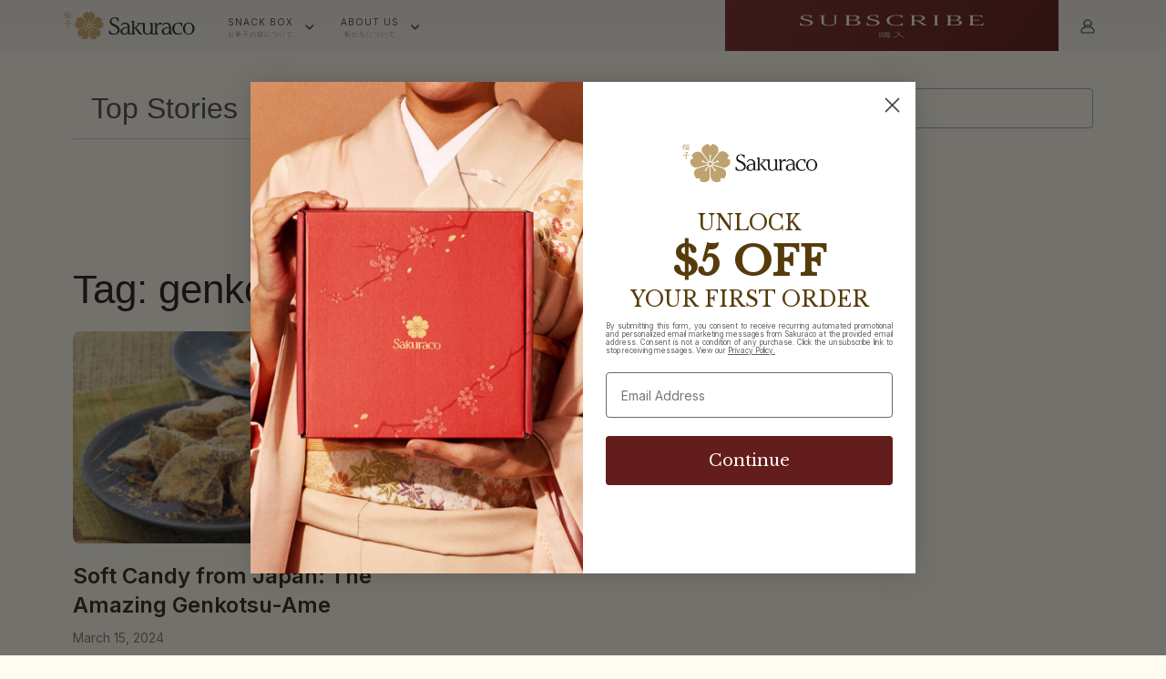

--- FILE ---
content_type: text/html; charset=UTF-8
request_url: https://blog.sakura.co/blog/tag/genkotsu-ame/
body_size: 19527
content:
<!doctype html>
<html lang="en-US">
<head>
	<meta charset="UTF-8">
		<meta name="viewport" content="width=device-width, initial-scale=1">
	<link rel="profile" href="http://gmpg.org/xfn/11">
	<meta name='robots' content='noindex, nofollow' />

<!-- Google Tag Manager for WordPress by gtm4wp.com -->
<script data-cfasync="false" data-pagespeed-no-defer type="text/javascript">//<![CDATA[
	var gtm4wp_datalayer_name = "dataLayer";
	var dataLayer = dataLayer || [];
//]]>
</script>
<!-- End Google Tag Manager for WordPress by gtm4wp.com -->
	<!-- This site is optimized with the Yoast SEO plugin v25.8 - https://yoast.com/wordpress/plugins/seo/ -->
	<title>genkotsu ame Archives - Sakuraco</title>
	<meta property="og:locale" content="en_US" />
	<meta property="og:type" content="article" />
	<meta property="og:title" content="genkotsu ame Archives - Sakuraco" />
	<meta property="og:url" content="https://blog.sakura.co/blog/tag/genkotsu-ame/" />
	<meta property="og:site_name" content="Sakuraco" />
	<meta name="twitter:card" content="summary_large_image" />
	<script type="application/ld+json" class="yoast-schema-graph">{"@context":"https://schema.org","@graph":[{"@type":"CollectionPage","@id":"https://blog.sakura.co/blog/tag/genkotsu-ame/","url":"https://blog.sakura.co/blog/tag/genkotsu-ame/","name":"genkotsu ame Archives - Sakuraco","isPartOf":{"@id":"https://blog.sakura.co/#website"},"primaryImageOfPage":{"@id":"https://blog.sakura.co/blog/tag/genkotsu-ame/#primaryimage"},"image":{"@id":"https://blog.sakura.co/blog/tag/genkotsu-ame/#primaryimage"},"thumbnailUrl":"https://blog.sakura.co/wp-content/uploads/2024/03/genkotsu-ame-1.webp","breadcrumb":{"@id":"https://blog.sakura.co/blog/tag/genkotsu-ame/#breadcrumb"},"inLanguage":"en-US"},{"@type":"ImageObject","inLanguage":"en-US","@id":"https://blog.sakura.co/blog/tag/genkotsu-ame/#primaryimage","url":"https://blog.sakura.co/wp-content/uploads/2024/03/genkotsu-ame-1.webp","contentUrl":"https://blog.sakura.co/wp-content/uploads/2024/03/genkotsu-ame-1.webp","width":1024,"height":683,"caption":"Genkotsu ame is a soft candy of black sesame soybean flour. Image via Heiwado Kurashi"},{"@type":"BreadcrumbList","@id":"https://blog.sakura.co/blog/tag/genkotsu-ame/#breadcrumb","itemListElement":[{"@type":"ListItem","position":1,"name":"Home","item":"https://blog.sakura.co/"},{"@type":"ListItem","position":2,"name":"genkotsu ame"}]},{"@type":"WebSite","@id":"https://blog.sakura.co/#website","url":"https://blog.sakura.co/","name":"Sakuraco","description":"Authentic Japanese Snack Subscription Box","publisher":{"@id":"https://blog.sakura.co/#organization"},"potentialAction":[{"@type":"SearchAction","target":{"@type":"EntryPoint","urlTemplate":"https://blog.sakura.co/?s={search_term_string}"},"query-input":{"@type":"PropertyValueSpecification","valueRequired":true,"valueName":"search_term_string"}}],"inLanguage":"en-US"},{"@type":"Organization","@id":"https://blog.sakura.co/#organization","name":"Sakuraco","url":"https://blog.sakura.co/","logo":{"@type":"ImageObject","inLanguage":"en-US","@id":"https://blog.sakura.co/#/schema/logo/image/","url":"https://blog.sakura.co/wp-content/uploads/2021/01/logo.png","contentUrl":"https://blog.sakura.co/wp-content/uploads/2021/01/logo.png","caption":"Sakuraco"},"image":{"@id":"https://blog.sakura.co/#/schema/logo/image/"}}]}</script>
	<!-- / Yoast SEO plugin. -->


<link rel="alternate" type="application/rss+xml" title="Sakuraco &raquo; Feed" href="https://blog.sakura.co/feed/" />
<link rel="alternate" type="application/rss+xml" title="Sakuraco &raquo; Comments Feed" href="https://blog.sakura.co/comments/feed/" />
<link rel="alternate" type="application/rss+xml" title="Sakuraco &raquo; genkotsu ame Tag Feed" href="https://blog.sakura.co/blog/tag/genkotsu-ame/feed/" />
		<!-- This site uses the Google Analytics by MonsterInsights plugin v8.14.1 - Using Analytics tracking - https://www.monsterinsights.com/ -->
							<script src="//www.googletagmanager.com/gtag/js?id=UA-60081243-7"  data-cfasync="false" data-wpfc-render="false" type="text/javascript" async></script>
			<script data-cfasync="false" data-wpfc-render="false" type="text/javascript">
				var mi_version = '8.14.1';
				var mi_track_user = true;
				var mi_no_track_reason = '';
				
								var disableStrs = [
															'ga-disable-UA-60081243-7',
									];

				/* Function to detect opted out users */
				function __gtagTrackerIsOptedOut() {
					for (var index = 0; index < disableStrs.length; index++) {
						if (document.cookie.indexOf(disableStrs[index] + '=true') > -1) {
							return true;
						}
					}

					return false;
				}

				/* Disable tracking if the opt-out cookie exists. */
				if (__gtagTrackerIsOptedOut()) {
					for (var index = 0; index < disableStrs.length; index++) {
						window[disableStrs[index]] = true;
					}
				}

				/* Opt-out function */
				function __gtagTrackerOptout() {
					for (var index = 0; index < disableStrs.length; index++) {
						document.cookie = disableStrs[index] + '=true; expires=Thu, 31 Dec 2099 23:59:59 UTC; path=/';
						window[disableStrs[index]] = true;
					}
				}

				if ('undefined' === typeof gaOptout) {
					function gaOptout() {
						__gtagTrackerOptout();
					}
				}
								window.dataLayer = window.dataLayer || [];

				window.MonsterInsightsDualTracker = {
					helpers: {},
					trackers: {},
				};
				if (mi_track_user) {
					function __gtagDataLayer() {
						dataLayer.push(arguments);
					}

					function __gtagTracker(type, name, parameters) {
						if (!parameters) {
							parameters = {};
						}

						if (parameters.send_to) {
							__gtagDataLayer.apply(null, arguments);
							return;
						}

						if (type === 'event') {
							
														parameters.send_to = monsterinsights_frontend.ua;
							__gtagDataLayer(type, name, parameters);
													} else {
							__gtagDataLayer.apply(null, arguments);
						}
					}

					__gtagTracker('js', new Date());
					__gtagTracker('set', {
						'developer_id.dZGIzZG': true,
											});
															__gtagTracker('config', 'UA-60081243-7', {"forceSSL":"true","link_attribution":"true"} );
										window.gtag = __gtagTracker;										(function () {
						/* https://developers.google.com/analytics/devguides/collection/analyticsjs/ */
						/* ga and __gaTracker compatibility shim. */
						var noopfn = function () {
							return null;
						};
						var newtracker = function () {
							return new Tracker();
						};
						var Tracker = function () {
							return null;
						};
						var p = Tracker.prototype;
						p.get = noopfn;
						p.set = noopfn;
						p.send = function () {
							var args = Array.prototype.slice.call(arguments);
							args.unshift('send');
							__gaTracker.apply(null, args);
						};
						var __gaTracker = function () {
							var len = arguments.length;
							if (len === 0) {
								return;
							}
							var f = arguments[len - 1];
							if (typeof f !== 'object' || f === null || typeof f.hitCallback !== 'function') {
								if ('send' === arguments[0]) {
									var hitConverted, hitObject = false, action;
									if ('event' === arguments[1]) {
										if ('undefined' !== typeof arguments[3]) {
											hitObject = {
												'eventAction': arguments[3],
												'eventCategory': arguments[2],
												'eventLabel': arguments[4],
												'value': arguments[5] ? arguments[5] : 1,
											}
										}
									}
									if ('pageview' === arguments[1]) {
										if ('undefined' !== typeof arguments[2]) {
											hitObject = {
												'eventAction': 'page_view',
												'page_path': arguments[2],
											}
										}
									}
									if (typeof arguments[2] === 'object') {
										hitObject = arguments[2];
									}
									if (typeof arguments[5] === 'object') {
										Object.assign(hitObject, arguments[5]);
									}
									if ('undefined' !== typeof arguments[1].hitType) {
										hitObject = arguments[1];
										if ('pageview' === hitObject.hitType) {
											hitObject.eventAction = 'page_view';
										}
									}
									if (hitObject) {
										action = 'timing' === arguments[1].hitType ? 'timing_complete' : hitObject.eventAction;
										hitConverted = mapArgs(hitObject);
										__gtagTracker('event', action, hitConverted);
									}
								}
								return;
							}

							function mapArgs(args) {
								var arg, hit = {};
								var gaMap = {
									'eventCategory': 'event_category',
									'eventAction': 'event_action',
									'eventLabel': 'event_label',
									'eventValue': 'event_value',
									'nonInteraction': 'non_interaction',
									'timingCategory': 'event_category',
									'timingVar': 'name',
									'timingValue': 'value',
									'timingLabel': 'event_label',
									'page': 'page_path',
									'location': 'page_location',
									'title': 'page_title',
								};
								for (arg in args) {
																		if (!(!args.hasOwnProperty(arg) || !gaMap.hasOwnProperty(arg))) {
										hit[gaMap[arg]] = args[arg];
									} else {
										hit[arg] = args[arg];
									}
								}
								return hit;
							}

							try {
								f.hitCallback();
							} catch (ex) {
							}
						};
						__gaTracker.create = newtracker;
						__gaTracker.getByName = newtracker;
						__gaTracker.getAll = function () {
							return [];
						};
						__gaTracker.remove = noopfn;
						__gaTracker.loaded = true;
						window['__gaTracker'] = __gaTracker;
					})();
									} else {
										console.log("");
					(function () {
						function __gtagTracker() {
							return null;
						}

						window['__gtagTracker'] = __gtagTracker;
						window['gtag'] = __gtagTracker;
					})();
									}
			</script>
				<!-- / Google Analytics by MonsterInsights -->
		<style id='wp-img-auto-sizes-contain-inline-css' type='text/css'>
img:is([sizes=auto i],[sizes^="auto," i]){contain-intrinsic-size:3000px 1500px}
/*# sourceURL=wp-img-auto-sizes-contain-inline-css */
</style>
<style id='wp-emoji-styles-inline-css' type='text/css'>

	img.wp-smiley, img.emoji {
		display: inline !important;
		border: none !important;
		box-shadow: none !important;
		height: 1em !important;
		width: 1em !important;
		margin: 0 0.07em !important;
		vertical-align: -0.1em !important;
		background: none !important;
		padding: 0 !important;
	}
/*# sourceURL=wp-emoji-styles-inline-css */
</style>
<style id='wp-block-library-inline-css' type='text/css'>
:root{--wp-block-synced-color:#7a00df;--wp-block-synced-color--rgb:122,0,223;--wp-bound-block-color:var(--wp-block-synced-color);--wp-editor-canvas-background:#ddd;--wp-admin-theme-color:#007cba;--wp-admin-theme-color--rgb:0,124,186;--wp-admin-theme-color-darker-10:#006ba1;--wp-admin-theme-color-darker-10--rgb:0,107,160.5;--wp-admin-theme-color-darker-20:#005a87;--wp-admin-theme-color-darker-20--rgb:0,90,135;--wp-admin-border-width-focus:2px}@media (min-resolution:192dpi){:root{--wp-admin-border-width-focus:1.5px}}.wp-element-button{cursor:pointer}:root .has-very-light-gray-background-color{background-color:#eee}:root .has-very-dark-gray-background-color{background-color:#313131}:root .has-very-light-gray-color{color:#eee}:root .has-very-dark-gray-color{color:#313131}:root .has-vivid-green-cyan-to-vivid-cyan-blue-gradient-background{background:linear-gradient(135deg,#00d084,#0693e3)}:root .has-purple-crush-gradient-background{background:linear-gradient(135deg,#34e2e4,#4721fb 50%,#ab1dfe)}:root .has-hazy-dawn-gradient-background{background:linear-gradient(135deg,#faaca8,#dad0ec)}:root .has-subdued-olive-gradient-background{background:linear-gradient(135deg,#fafae1,#67a671)}:root .has-atomic-cream-gradient-background{background:linear-gradient(135deg,#fdd79a,#004a59)}:root .has-nightshade-gradient-background{background:linear-gradient(135deg,#330968,#31cdcf)}:root .has-midnight-gradient-background{background:linear-gradient(135deg,#020381,#2874fc)}:root{--wp--preset--font-size--normal:16px;--wp--preset--font-size--huge:42px}.has-regular-font-size{font-size:1em}.has-larger-font-size{font-size:2.625em}.has-normal-font-size{font-size:var(--wp--preset--font-size--normal)}.has-huge-font-size{font-size:var(--wp--preset--font-size--huge)}.has-text-align-center{text-align:center}.has-text-align-left{text-align:left}.has-text-align-right{text-align:right}.has-fit-text{white-space:nowrap!important}#end-resizable-editor-section{display:none}.aligncenter{clear:both}.items-justified-left{justify-content:flex-start}.items-justified-center{justify-content:center}.items-justified-right{justify-content:flex-end}.items-justified-space-between{justify-content:space-between}.screen-reader-text{border:0;clip-path:inset(50%);height:1px;margin:-1px;overflow:hidden;padding:0;position:absolute;width:1px;word-wrap:normal!important}.screen-reader-text:focus{background-color:#ddd;clip-path:none;color:#444;display:block;font-size:1em;height:auto;left:5px;line-height:normal;padding:15px 23px 14px;text-decoration:none;top:5px;width:auto;z-index:100000}html :where(.has-border-color){border-style:solid}html :where([style*=border-top-color]){border-top-style:solid}html :where([style*=border-right-color]){border-right-style:solid}html :where([style*=border-bottom-color]){border-bottom-style:solid}html :where([style*=border-left-color]){border-left-style:solid}html :where([style*=border-width]){border-style:solid}html :where([style*=border-top-width]){border-top-style:solid}html :where([style*=border-right-width]){border-right-style:solid}html :where([style*=border-bottom-width]){border-bottom-style:solid}html :where([style*=border-left-width]){border-left-style:solid}html :where(img[class*=wp-image-]){height:auto;max-width:100%}:where(figure){margin:0 0 1em}html :where(.is-position-sticky){--wp-admin--admin-bar--position-offset:var(--wp-admin--admin-bar--height,0px)}@media screen and (max-width:600px){html :where(.is-position-sticky){--wp-admin--admin-bar--position-offset:0px}}

/*# sourceURL=wp-block-library-inline-css */
</style><style id='global-styles-inline-css' type='text/css'>
:root{--wp--preset--aspect-ratio--square: 1;--wp--preset--aspect-ratio--4-3: 4/3;--wp--preset--aspect-ratio--3-4: 3/4;--wp--preset--aspect-ratio--3-2: 3/2;--wp--preset--aspect-ratio--2-3: 2/3;--wp--preset--aspect-ratio--16-9: 16/9;--wp--preset--aspect-ratio--9-16: 9/16;--wp--preset--color--black: #000000;--wp--preset--color--cyan-bluish-gray: #abb8c3;--wp--preset--color--white: #ffffff;--wp--preset--color--pale-pink: #f78da7;--wp--preset--color--vivid-red: #cf2e2e;--wp--preset--color--luminous-vivid-orange: #ff6900;--wp--preset--color--luminous-vivid-amber: #fcb900;--wp--preset--color--light-green-cyan: #7bdcb5;--wp--preset--color--vivid-green-cyan: #00d084;--wp--preset--color--pale-cyan-blue: #8ed1fc;--wp--preset--color--vivid-cyan-blue: #0693e3;--wp--preset--color--vivid-purple: #9b51e0;--wp--preset--gradient--vivid-cyan-blue-to-vivid-purple: linear-gradient(135deg,rgb(6,147,227) 0%,rgb(155,81,224) 100%);--wp--preset--gradient--light-green-cyan-to-vivid-green-cyan: linear-gradient(135deg,rgb(122,220,180) 0%,rgb(0,208,130) 100%);--wp--preset--gradient--luminous-vivid-amber-to-luminous-vivid-orange: linear-gradient(135deg,rgb(252,185,0) 0%,rgb(255,105,0) 100%);--wp--preset--gradient--luminous-vivid-orange-to-vivid-red: linear-gradient(135deg,rgb(255,105,0) 0%,rgb(207,46,46) 100%);--wp--preset--gradient--very-light-gray-to-cyan-bluish-gray: linear-gradient(135deg,rgb(238,238,238) 0%,rgb(169,184,195) 100%);--wp--preset--gradient--cool-to-warm-spectrum: linear-gradient(135deg,rgb(74,234,220) 0%,rgb(151,120,209) 20%,rgb(207,42,186) 40%,rgb(238,44,130) 60%,rgb(251,105,98) 80%,rgb(254,248,76) 100%);--wp--preset--gradient--blush-light-purple: linear-gradient(135deg,rgb(255,206,236) 0%,rgb(152,150,240) 100%);--wp--preset--gradient--blush-bordeaux: linear-gradient(135deg,rgb(254,205,165) 0%,rgb(254,45,45) 50%,rgb(107,0,62) 100%);--wp--preset--gradient--luminous-dusk: linear-gradient(135deg,rgb(255,203,112) 0%,rgb(199,81,192) 50%,rgb(65,88,208) 100%);--wp--preset--gradient--pale-ocean: linear-gradient(135deg,rgb(255,245,203) 0%,rgb(182,227,212) 50%,rgb(51,167,181) 100%);--wp--preset--gradient--electric-grass: linear-gradient(135deg,rgb(202,248,128) 0%,rgb(113,206,126) 100%);--wp--preset--gradient--midnight: linear-gradient(135deg,rgb(2,3,129) 0%,rgb(40,116,252) 100%);--wp--preset--font-size--small: 13px;--wp--preset--font-size--medium: 20px;--wp--preset--font-size--large: 36px;--wp--preset--font-size--x-large: 42px;--wp--preset--spacing--20: 0.44rem;--wp--preset--spacing--30: 0.67rem;--wp--preset--spacing--40: 1rem;--wp--preset--spacing--50: 1.5rem;--wp--preset--spacing--60: 2.25rem;--wp--preset--spacing--70: 3.38rem;--wp--preset--spacing--80: 5.06rem;--wp--preset--shadow--natural: 6px 6px 9px rgba(0, 0, 0, 0.2);--wp--preset--shadow--deep: 12px 12px 50px rgba(0, 0, 0, 0.4);--wp--preset--shadow--sharp: 6px 6px 0px rgba(0, 0, 0, 0.2);--wp--preset--shadow--outlined: 6px 6px 0px -3px rgb(255, 255, 255), 6px 6px rgb(0, 0, 0);--wp--preset--shadow--crisp: 6px 6px 0px rgb(0, 0, 0);}:where(.is-layout-flex){gap: 0.5em;}:where(.is-layout-grid){gap: 0.5em;}body .is-layout-flex{display: flex;}.is-layout-flex{flex-wrap: wrap;align-items: center;}.is-layout-flex > :is(*, div){margin: 0;}body .is-layout-grid{display: grid;}.is-layout-grid > :is(*, div){margin: 0;}:where(.wp-block-columns.is-layout-flex){gap: 2em;}:where(.wp-block-columns.is-layout-grid){gap: 2em;}:where(.wp-block-post-template.is-layout-flex){gap: 1.25em;}:where(.wp-block-post-template.is-layout-grid){gap: 1.25em;}.has-black-color{color: var(--wp--preset--color--black) !important;}.has-cyan-bluish-gray-color{color: var(--wp--preset--color--cyan-bluish-gray) !important;}.has-white-color{color: var(--wp--preset--color--white) !important;}.has-pale-pink-color{color: var(--wp--preset--color--pale-pink) !important;}.has-vivid-red-color{color: var(--wp--preset--color--vivid-red) !important;}.has-luminous-vivid-orange-color{color: var(--wp--preset--color--luminous-vivid-orange) !important;}.has-luminous-vivid-amber-color{color: var(--wp--preset--color--luminous-vivid-amber) !important;}.has-light-green-cyan-color{color: var(--wp--preset--color--light-green-cyan) !important;}.has-vivid-green-cyan-color{color: var(--wp--preset--color--vivid-green-cyan) !important;}.has-pale-cyan-blue-color{color: var(--wp--preset--color--pale-cyan-blue) !important;}.has-vivid-cyan-blue-color{color: var(--wp--preset--color--vivid-cyan-blue) !important;}.has-vivid-purple-color{color: var(--wp--preset--color--vivid-purple) !important;}.has-black-background-color{background-color: var(--wp--preset--color--black) !important;}.has-cyan-bluish-gray-background-color{background-color: var(--wp--preset--color--cyan-bluish-gray) !important;}.has-white-background-color{background-color: var(--wp--preset--color--white) !important;}.has-pale-pink-background-color{background-color: var(--wp--preset--color--pale-pink) !important;}.has-vivid-red-background-color{background-color: var(--wp--preset--color--vivid-red) !important;}.has-luminous-vivid-orange-background-color{background-color: var(--wp--preset--color--luminous-vivid-orange) !important;}.has-luminous-vivid-amber-background-color{background-color: var(--wp--preset--color--luminous-vivid-amber) !important;}.has-light-green-cyan-background-color{background-color: var(--wp--preset--color--light-green-cyan) !important;}.has-vivid-green-cyan-background-color{background-color: var(--wp--preset--color--vivid-green-cyan) !important;}.has-pale-cyan-blue-background-color{background-color: var(--wp--preset--color--pale-cyan-blue) !important;}.has-vivid-cyan-blue-background-color{background-color: var(--wp--preset--color--vivid-cyan-blue) !important;}.has-vivid-purple-background-color{background-color: var(--wp--preset--color--vivid-purple) !important;}.has-black-border-color{border-color: var(--wp--preset--color--black) !important;}.has-cyan-bluish-gray-border-color{border-color: var(--wp--preset--color--cyan-bluish-gray) !important;}.has-white-border-color{border-color: var(--wp--preset--color--white) !important;}.has-pale-pink-border-color{border-color: var(--wp--preset--color--pale-pink) !important;}.has-vivid-red-border-color{border-color: var(--wp--preset--color--vivid-red) !important;}.has-luminous-vivid-orange-border-color{border-color: var(--wp--preset--color--luminous-vivid-orange) !important;}.has-luminous-vivid-amber-border-color{border-color: var(--wp--preset--color--luminous-vivid-amber) !important;}.has-light-green-cyan-border-color{border-color: var(--wp--preset--color--light-green-cyan) !important;}.has-vivid-green-cyan-border-color{border-color: var(--wp--preset--color--vivid-green-cyan) !important;}.has-pale-cyan-blue-border-color{border-color: var(--wp--preset--color--pale-cyan-blue) !important;}.has-vivid-cyan-blue-border-color{border-color: var(--wp--preset--color--vivid-cyan-blue) !important;}.has-vivid-purple-border-color{border-color: var(--wp--preset--color--vivid-purple) !important;}.has-vivid-cyan-blue-to-vivid-purple-gradient-background{background: var(--wp--preset--gradient--vivid-cyan-blue-to-vivid-purple) !important;}.has-light-green-cyan-to-vivid-green-cyan-gradient-background{background: var(--wp--preset--gradient--light-green-cyan-to-vivid-green-cyan) !important;}.has-luminous-vivid-amber-to-luminous-vivid-orange-gradient-background{background: var(--wp--preset--gradient--luminous-vivid-amber-to-luminous-vivid-orange) !important;}.has-luminous-vivid-orange-to-vivid-red-gradient-background{background: var(--wp--preset--gradient--luminous-vivid-orange-to-vivid-red) !important;}.has-very-light-gray-to-cyan-bluish-gray-gradient-background{background: var(--wp--preset--gradient--very-light-gray-to-cyan-bluish-gray) !important;}.has-cool-to-warm-spectrum-gradient-background{background: var(--wp--preset--gradient--cool-to-warm-spectrum) !important;}.has-blush-light-purple-gradient-background{background: var(--wp--preset--gradient--blush-light-purple) !important;}.has-blush-bordeaux-gradient-background{background: var(--wp--preset--gradient--blush-bordeaux) !important;}.has-luminous-dusk-gradient-background{background: var(--wp--preset--gradient--luminous-dusk) !important;}.has-pale-ocean-gradient-background{background: var(--wp--preset--gradient--pale-ocean) !important;}.has-electric-grass-gradient-background{background: var(--wp--preset--gradient--electric-grass) !important;}.has-midnight-gradient-background{background: var(--wp--preset--gradient--midnight) !important;}.has-small-font-size{font-size: var(--wp--preset--font-size--small) !important;}.has-medium-font-size{font-size: var(--wp--preset--font-size--medium) !important;}.has-large-font-size{font-size: var(--wp--preset--font-size--large) !important;}.has-x-large-font-size{font-size: var(--wp--preset--font-size--x-large) !important;}
/*# sourceURL=global-styles-inline-css */
</style>

<style id='classic-theme-styles-inline-css' type='text/css'>
/*! This file is auto-generated */
.wp-block-button__link{color:#fff;background-color:#32373c;border-radius:9999px;box-shadow:none;text-decoration:none;padding:calc(.667em + 2px) calc(1.333em + 2px);font-size:1.125em}.wp-block-file__button{background:#32373c;color:#fff;text-decoration:none}
/*# sourceURL=/wp-includes/css/classic-themes.min.css */
</style>
<link rel='stylesheet' id='mpp_gutenberg-css' href='https://blog.sakura.co/wp-content/plugins/metronet-profile-picture/dist/blocks.style.build.css?ver=2.6.0' type='text/css' media='all' />
<link rel='stylesheet' id='wpda_wpdp_public-css' href='https://blog.sakura.co/wp-content/plugins/wp-data-access/public/../assets/css/wpda_public.css?ver=5.4.0' type='text/css' media='all' />
<link rel='stylesheet' id='ez-toc-css' href='https://blog.sakura.co/wp-content/plugins/easy-table-of-contents/assets/css/screen.min.css?ver=2.0.73' type='text/css' media='all' />
<style id='ez-toc-inline-css' type='text/css'>
div#ez-toc-container .ez-toc-title {font-size: 120%;}div#ez-toc-container .ez-toc-title {font-weight: 500;}div#ez-toc-container ul li {font-size: 95%;}div#ez-toc-container ul li {font-weight: 500;}div#ez-toc-container nav ul ul li {font-size: 90%;}.ez-toc-more-link {display: none;}#ez-toc-more-links-disabler {display: none;}.ez-toc-more-links-tgl { font-size: 95%; background: #fff; margin-top: 10px; border-radius: 10px; padding: 10px 20px; border: 1px solid #ccc; -webkit-box-shadow: none; text-decoration: none; letter-spacing: .05em; text-transform: capitalize; cursor: pointer; color: #999; display: inline-block; } .ez-toc-more-links-tgl:hover { background: #444; color: #eee; border-color: #444; } .ez-toc-more-links-tgl span {position: relative;} .ez-toc-more-links-tgl .ez-toc-more-txt {bottom: 0.5px;} .ez-toc-more-links-tgl .ez-toc-less-txt {bottom: 1px;} .ez-toc-more-links-tgl svg {margin-left: 5px;}.ez-toc-sub-hd-hide, #ez-toc-open-sub-hd .ez-toc-sub-hd-close, #ez-toc-open-sub-hd-active .ez-toc-sub-hd-open { display: none; } #ez-toc-open-sub-hd-active + .ez-toc-sub-hd-hide { display: block; } .ez-toc-sub-hd-wrpr { margin-left: 5px;cursor: pointer; }
.ez-toc-container-direction {direction: ltr;}.ez-toc-counter ul{counter-reset: item ;}.ez-toc-counter nav ul li a::before {content: counters(item, '.', decimal) '. ';display: inline-block;counter-increment: item;flex-grow: 0;flex-shrink: 0;margin-right: .2em; float: left; }.ez-toc-widget-direction {direction: ltr;}.ez-toc-widget-container ul{counter-reset: item ;}.ez-toc-widget-container nav ul li a::before {content: counters(item, '.', decimal) '. ';display: inline-block;counter-increment: item;flex-grow: 0;flex-shrink: 0;margin-right: .2em; float: left; }
/*# sourceURL=ez-toc-inline-css */
</style>
<link rel='stylesheet' id='hello-elementor-css' href='https://blog.sakura.co/wp-content/themes/hello-elementor/style.min.css?ver=2.3.1' type='text/css' media='all' />
<link rel='stylesheet' id='hello-elementor-theme-style-css' href='https://blog.sakura.co/wp-content/themes/hello-elementor/theme.min.css?ver=2.3.1' type='text/css' media='all' />
<link rel='stylesheet' id='elementor-icons-css' href='https://blog.sakura.co/wp-content/plugins/elementor/assets/lib/eicons/css/elementor-icons.min.css?ver=5.11.0' type='text/css' media='all' />
<link rel='stylesheet' id='elementor-animations-css' href='https://blog.sakura.co/wp-content/plugins/elementor/assets/lib/animations/animations.min.css?ver=3.2.4' type='text/css' media='all' />
<link rel='stylesheet' id='elementor-frontend-legacy-css' href='https://blog.sakura.co/wp-content/plugins/elementor/assets/css/frontend-legacy.min.css?ver=3.2.4' type='text/css' media='all' />
<link rel='stylesheet' id='elementor-frontend-css' href='https://blog.sakura.co/wp-content/plugins/elementor/assets/css/frontend.min.css?ver=3.2.4' type='text/css' media='all' />
<style id='elementor-frontend-inline-css' type='text/css'>
@font-face{font-family:eicons;src:url(https://blog.sakura.co/wp-content/plugins/elementor/assets/lib/eicons/fonts/eicons.eot?5.10.0);src:url(https://blog.sakura.co/wp-content/plugins/elementor/assets/lib/eicons/fonts/eicons.eot?5.10.0#iefix) format("embedded-opentype"),url(https://blog.sakura.co/wp-content/plugins/elementor/assets/lib/eicons/fonts/eicons.woff2?5.10.0) format("woff2"),url(https://blog.sakura.co/wp-content/plugins/elementor/assets/lib/eicons/fonts/eicons.woff?5.10.0) format("woff"),url(https://blog.sakura.co/wp-content/plugins/elementor/assets/lib/eicons/fonts/eicons.ttf?5.10.0) format("truetype"),url(https://blog.sakura.co/wp-content/plugins/elementor/assets/lib/eicons/fonts/eicons.svg?5.10.0#eicon) format("svg");font-weight:400;font-style:normal}
/*# sourceURL=elementor-frontend-inline-css */
</style>
<link rel='stylesheet' id='elementor-post-221-css' href='https://blog.sakura.co/wp-content/uploads/elementor/css/post-221.css?ver=1678893375' type='text/css' media='all' />
<link rel='stylesheet' id='elementor-pro-css' href='https://blog.sakura.co/wp-content/plugins/elementor-pro/assets/css/frontend.min.css?ver=3.2.2' type='text/css' media='all' />
<link rel='stylesheet' id='elementor-global-css' href='https://blog.sakura.co/wp-content/uploads/elementor/css/global.css?ver=1678893375' type='text/css' media='all' />
<link rel='stylesheet' id='elementor-post-6515-css' href='https://blog.sakura.co/wp-content/uploads/elementor/css/post-6515.css?ver=1678893375' type='text/css' media='all' />
<link rel='stylesheet' id='elementor-post-6596-css' href='https://blog.sakura.co/wp-content/uploads/elementor/css/post-6596.css?ver=1678893376' type='text/css' media='all' />
<link rel='stylesheet' id='elementor-post-6501-css' href='https://blog.sakura.co/wp-content/uploads/elementor/css/post-6501.css?ver=1678893563' type='text/css' media='all' />
<link rel='stylesheet' id='ecs-styles-css' href='https://blog.sakura.co/wp-content/plugins/ele-custom-skin/assets/css/ecs-style.css?ver=3.1.0' type='text/css' media='all' />
<link rel='stylesheet' id='elementor-post-213-css' href='https://blog.sakura.co/wp-content/uploads/elementor/css/post-213.css?ver=1612076371' type='text/css' media='all' />
<link rel='stylesheet' id='elementor-post-6649-css' href='https://blog.sakura.co/wp-content/uploads/elementor/css/post-6649.css?ver=1678767691' type='text/css' media='all' />
<link rel='stylesheet' id='google-fonts-1-css' href='https://fonts.googleapis.com/css?family=Inter%3A100%2C100italic%2C200%2C200italic%2C300%2C300italic%2C400%2C400italic%2C500%2C500italic%2C600%2C600italic%2C700%2C700italic%2C800%2C800italic%2C900%2C900italic&#038;display=auto&#038;ver=6.9' type='text/css' media='all' />
<link rel='stylesheet' id='elementor-icons-shared-0-css' href='https://blog.sakura.co/wp-content/plugins/elementor/assets/lib/font-awesome/css/fontawesome.min.css?ver=5.15.1' type='text/css' media='all' />
<link rel='stylesheet' id='elementor-icons-fa-brands-css' href='https://blog.sakura.co/wp-content/plugins/elementor/assets/lib/font-awesome/css/brands.min.css?ver=5.15.1' type='text/css' media='all' />
<script type="text/javascript" src="https://blog.sakura.co/wp-content/plugins/google-analytics-premium/assets/js/frontend-gtag.min.js?ver=8.14.1" id="monsterinsights-frontend-script-js"></script>
<script data-cfasync="false" data-wpfc-render="false" type="text/javascript" id='monsterinsights-frontend-script-js-extra'>/* <![CDATA[ */
var monsterinsights_frontend = {"js_events_tracking":"true","download_extensions":"doc,pdf,ppt,zip,xls,docx,pptx,xlsx","inbound_paths":"[]","home_url":"https:\/\/blog.sakura.co","hash_tracking":"false","ua":"UA-60081243-7","v4_id":""};/* ]]> */
</script>
<script type="text/javascript" src="https://blog.sakura.co/wp-includes/js/jquery/jquery.min.js?ver=3.7.1" id="jquery-core-js"></script>
<script type="text/javascript" src="https://blog.sakura.co/wp-includes/js/jquery/jquery-migrate.min.js?ver=3.4.1" id="jquery-migrate-js"></script>
<script type="text/javascript" src="https://blog.sakura.co/wp-includes/js/underscore.min.js?ver=1.13.7" id="underscore-js"></script>
<script type="text/javascript" src="https://blog.sakura.co/wp-includes/js/backbone.min.js?ver=1.6.0" id="backbone-js"></script>
<script type="text/javascript" id="wp-api-request-js-extra">
/* <![CDATA[ */
var wpApiSettings = {"root":"https://blog.sakura.co/wp-json/","nonce":"26f5582f9a","versionString":"wp/v2/"};
//# sourceURL=wp-api-request-js-extra
/* ]]> */
</script>
<script type="text/javascript" src="https://blog.sakura.co/wp-includes/js/api-request.min.js?ver=6.9" id="wp-api-request-js"></script>
<script type="text/javascript" src="https://blog.sakura.co/wp-includes/js/wp-api.min.js?ver=6.9" id="wp-api-js"></script>
<script type="text/javascript" id="wpda_rest_api-js-extra">
/* <![CDATA[ */
var wpdaApiSettings = {"path":"wpda"};
//# sourceURL=wpda_rest_api-js-extra
/* ]]> */
</script>
<script type="text/javascript" src="https://blog.sakura.co/wp-content/plugins/wp-data-access/public/../assets/js/wpda_rest_api.js?ver=5.4.0" id="wpda_rest_api-js"></script>
<script type="text/javascript" src="https://blog.sakura.co/wp-content/plugins/duracelltomi-google-tag-manager/js/gtm4wp-form-move-tracker.js?ver=1.11.6" id="gtm4wp-form-move-tracker-js"></script>
<script type="text/javascript" id="ecs_ajax_load-js-extra">
/* <![CDATA[ */
var ecs_ajax_params = {"ajaxurl":"https://blog.sakura.co/wp-admin/admin-ajax.php","posts":"{\"tag\":\"genkotsu-ame\",\"error\":\"\",\"m\":\"\",\"p\":0,\"post_parent\":\"\",\"subpost\":\"\",\"subpost_id\":\"\",\"attachment\":\"\",\"attachment_id\":0,\"name\":\"\",\"pagename\":\"\",\"page_id\":0,\"second\":\"\",\"minute\":\"\",\"hour\":\"\",\"day\":0,\"monthnum\":0,\"year\":0,\"w\":0,\"category_name\":\"\",\"cat\":\"\",\"tag_id\":579,\"author\":\"\",\"author_name\":\"\",\"feed\":\"\",\"tb\":\"\",\"paged\":0,\"meta_key\":\"\",\"meta_value\":\"\",\"preview\":\"\",\"s\":\"\",\"sentence\":\"\",\"title\":\"\",\"fields\":\"all\",\"menu_order\":\"\",\"embed\":\"\",\"category__in\":[],\"category__not_in\":[],\"category__and\":[],\"post__in\":[],\"post__not_in\":[],\"post_name__in\":[],\"tag__in\":[],\"tag__not_in\":[],\"tag__and\":[],\"tag_slug__in\":[\"genkotsu-ame\"],\"tag_slug__and\":[],\"post_parent__in\":[],\"post_parent__not_in\":[],\"author__in\":[],\"author__not_in\":[],\"search_columns\":[],\"ignore_sticky_posts\":false,\"suppress_filters\":false,\"cache_results\":true,\"update_post_term_cache\":true,\"update_menu_item_cache\":false,\"lazy_load_term_meta\":true,\"update_post_meta_cache\":true,\"post_type\":\"\",\"posts_per_page\":12,\"nopaging\":false,\"comments_per_page\":\"50\",\"no_found_rows\":false,\"order\":\"DESC\"}"};
//# sourceURL=ecs_ajax_load-js-extra
/* ]]> */
</script>
<script type="text/javascript" src="https://blog.sakura.co/wp-content/plugins/ele-custom-skin/assets/js/ecs_ajax_pagination.js?ver=3.1.0" id="ecs_ajax_load-js"></script>
<script type="text/javascript" src="https://blog.sakura.co/wp-content/plugins/ele-custom-skin/assets/js/ecs.js?ver=3.1.0" id="ecs-script-js"></script>
<link rel="https://api.w.org/" href="https://blog.sakura.co/wp-json/" /><link rel="alternate" title="JSON" type="application/json" href="https://blog.sakura.co/wp-json/wp/v2/tags/579" /><link rel="EditURI" type="application/rsd+xml" title="RSD" href="https://blog.sakura.co/xmlrpc.php?rsd" />
<meta name="generator" content="WordPress 6.9" />

<!-- Google Tag Manager for WordPress by gtm4wp.com -->
<script data-cfasync="false" data-pagespeed-no-defer type="text/javascript">//<![CDATA[
	var dataLayer_content = {"pagePostType":"post","pagePostType2":"tag-post"};
	dataLayer.push( dataLayer_content );//]]>
</script>
<script data-cfasync="false">//<![CDATA[
(function(w,d,s,l,i){w[l]=w[l]||[];w[l].push({'gtm.start':
new Date().getTime(),event:'gtm.js'});var f=d.getElementsByTagName(s)[0],
j=d.createElement(s),dl=l!='dataLayer'?'&l='+l:'';j.async=true;j.src=
'//www.googletagmanager.com/gtm.'+'js?id='+i+dl;f.parentNode.insertBefore(j,f);
})(window,document,'script','dataLayer','GTM-M2J9R8C');//]]>
</script>
<!-- End Google Tag Manager -->
<!-- End Google Tag Manager for WordPress by gtm4wp.com --><link rel="icon" href="https://blog.sakura.co/wp-content/uploads/2021/03/android-chrome-512x512-1-150x150.png" sizes="32x32" />
<link rel="icon" href="https://blog.sakura.co/wp-content/uploads/2021/03/android-chrome-512x512-1-300x300.png" sizes="192x192" />
<link rel="apple-touch-icon" href="https://blog.sakura.co/wp-content/uploads/2021/03/android-chrome-512x512-1-300x300.png" />
<meta name="msapplication-TileImage" content="https://blog.sakura.co/wp-content/uploads/2021/03/android-chrome-512x512-1-300x300.png" />
<link rel='stylesheet' id='elementor-icons-fa-solid-css' href='https://blog.sakura.co/wp-content/plugins/elementor/assets/lib/font-awesome/css/solid.min.css?ver=5.15.1' type='text/css' media='all' />
</head>
<body class="archive tag tag-genkotsu-ame tag-579 wp-custom-logo wp-theme-hello-elementor elementor-default elementor-template-full-width elementor-kit-221 elementor-page-6501">

		<div data-elementor-type="header" data-elementor-id="6515" class="elementor elementor-6515 elementor-location-header" data-elementor-settings="[]">
		<div class="elementor-section-wrap">
					<section class="elementor-section elementor-top-section elementor-element elementor-element-b84cd97 elementor-section-boxed elementor-section-height-default elementor-section-height-default" data-id="b84cd97" data-element_type="section" data-settings="{&quot;background_background&quot;:&quot;gradient&quot;}">
						<div class="elementor-container elementor-column-gap-default">
							<div class="elementor-row">
					<div class="elementor-column elementor-col-25 elementor-top-column elementor-element elementor-element-e9ad369" data-id="e9ad369" data-element_type="column">
			<div class="elementor-column-wrap elementor-element-populated">
							<div class="elementor-widget-wrap">
						<div class="elementor-element elementor-element-08c41e4 elementor-widget elementor-widget-image" data-id="08c41e4" data-element_type="widget" data-widget_type="image.default">
				<div class="elementor-widget-container">
								<div class="elementor-image">
													<a href="https://sakura.co" data-wpel-link="internal">
							<img width="143" height="32" src="https://blog.sakura.co/wp-content/uploads/2023/03/Group.svg" class="attachment-large size-large" alt="" decoding="async" />								</a>
														</div>
						</div>
				</div>
						</div>
					</div>
		</div>
				<div class="elementor-column elementor-col-25 elementor-top-column elementor-element elementor-element-9996a79" data-id="9996a79" data-element_type="column">
			<div class="elementor-column-wrap elementor-element-populated">
							<div class="elementor-widget-wrap">
						<div class="elementor-element elementor-element-2fe5d3a elementor-nav-menu--indicator-classic elementor-nav-menu--dropdown-tablet elementor-nav-menu__text-align-aside elementor-nav-menu--toggle elementor-nav-menu--burger elementor-widget elementor-widget-nav-menu" data-id="2fe5d3a" data-element_type="widget" data-settings="{&quot;layout&quot;:&quot;horizontal&quot;,&quot;toggle&quot;:&quot;burger&quot;}" data-widget_type="nav-menu.default">
				<div class="elementor-widget-container">
						<nav role="navigation" class="elementor-nav-menu--main elementor-nav-menu__container elementor-nav-menu--layout-horizontal e--pointer-underline e--animation-fade"><ul id="menu-1-2fe5d3a" class="elementor-nav-menu"><li class="menu-item menu-item-type-post_type menu-item-object-page menu-item-has-children menu-item-6547"><a href="https://blog.sakura.co/subscribe/" class="elementor-item" data-wpel-link="internal">Snack Box</a>
<ul class="sub-menu elementor-nav-menu--dropdown">
	<li class="menu-item menu-item-type-post_type menu-item-object-page menu-item-6548"><a href="https://blog.sakura.co/subscribe/" class="elementor-sub-item" data-wpel-link="internal">Pricing</a></li>
	<li class="menu-item menu-item-type-post_type menu-item-object-page menu-item-6549"><a href="https://blog.sakura.co/redirect-to-upcoming-box/" class="elementor-sub-item" data-wpel-link="internal">Upcoming Month&#8217;s Theme</a></li>
	<li class="menu-item menu-item-type-custom menu-item-object-custom menu-item-6550"><a href="/past-boxes" class="elementor-sub-item" data-wpel-link="internal">Past Month&#8217;s Themes</a></li>
	<li class="menu-item menu-item-type-post_type menu-item-object-page menu-item-6551"><a href="https://blog.sakura.co/redirect-to-campaign-page/" class="elementor-sub-item" data-wpel-link="internal">Today&#8217;s Offer</a></li>
	<li class="menu-item menu-item-type-custom menu-item-object-custom menu-item-6552"><a href="/gift" class="elementor-sub-item" data-wpel-link="internal">Personal Gift</a></li>
	<li class="menu-item menu-item-type-post_type menu-item-object-page menu-item-6553"><a href="https://blog.sakura.co/corporate-gift/" class="elementor-sub-item" data-wpel-link="internal">Corporate Gift</a></li>
	<li class="menu-item menu-item-type-custom menu-item-object-custom menu-item-6554"><a href="https://my.sakura.co" class="elementor-sub-item" data-wpel-link="internal">Manage Subscription</a></li>
</ul>
</li>
<li class="menu-item menu-item-type-post_type menu-item-object-page menu-item-has-children menu-item-6539"><a href="https://blog.sakura.co/story/" class="elementor-item" data-wpel-link="internal">About Us</a>
<ul class="sub-menu elementor-nav-menu--dropdown">
	<li class="menu-item menu-item-type-post_type menu-item-object-page menu-item-6540"><a href="https://blog.sakura.co/story/" class="elementor-sub-item" data-wpel-link="internal">Our Story</a></li>
	<li class="menu-item menu-item-type-post_type menu-item-object-page menu-item-6541"><a href="https://blog.sakura.co/makers/" class="elementor-sub-item" data-wpel-link="internal">Our Makers</a></li>
	<li class="menu-item menu-item-type-post_type menu-item-object-page menu-item-6542"><a href="https://blog.sakura.co/products/" class="elementor-sub-item" data-wpel-link="internal">Our Snacks</a></li>
	<li class="menu-item menu-item-type-custom menu-item-object-custom menu-item-6697"><a href="/blog" class="elementor-sub-item" data-wpel-link="internal">Blog &#038; Media</a></li>
	<li class="menu-item menu-item-type-post_type menu-item-object-page menu-item-6544"><a href="https://blog.sakura.co/reviews/" class="elementor-sub-item" data-wpel-link="internal">Reviews</a></li>
	<li class="menu-item menu-item-type-post_type menu-item-object-page menu-item-6545"><a href="https://blog.sakura.co/faq/" class="elementor-sub-item" data-wpel-link="internal">FAQ</a></li>
	<li class="menu-item menu-item-type-post_type menu-item-object-page menu-item-6546"><a href="https://blog.sakura.co/contact/" class="elementor-sub-item" data-wpel-link="internal">Contact Us</a></li>
</ul>
</li>
<li class="menu-item menu-item-type-post_type menu-item-object-page menu-item-6589"><a href="https://blog.sakura.co/subscribe/" class="elementor-item" data-wpel-link="internal">Subscribe</a></li>
</ul></nav>
					<div class="elementor-menu-toggle" role="button" tabindex="0" aria-label="Menu Toggle" aria-expanded="false">
			<i class="eicon-menu-bar" aria-hidden="true"></i>
			<span class="elementor-screen-only">Menu</span>
		</div>
			<nav class="elementor-nav-menu--dropdown elementor-nav-menu__container" role="navigation" aria-hidden="true"><ul id="menu-2-2fe5d3a" class="elementor-nav-menu"><li class="menu-item menu-item-type-post_type menu-item-object-page menu-item-has-children menu-item-6547"><a href="https://blog.sakura.co/subscribe/" class="elementor-item" data-wpel-link="internal">Snack Box</a>
<ul class="sub-menu elementor-nav-menu--dropdown">
	<li class="menu-item menu-item-type-post_type menu-item-object-page menu-item-6548"><a href="https://blog.sakura.co/subscribe/" class="elementor-sub-item" data-wpel-link="internal">Pricing</a></li>
	<li class="menu-item menu-item-type-post_type menu-item-object-page menu-item-6549"><a href="https://blog.sakura.co/redirect-to-upcoming-box/" class="elementor-sub-item" data-wpel-link="internal">Upcoming Month&#8217;s Theme</a></li>
	<li class="menu-item menu-item-type-custom menu-item-object-custom menu-item-6550"><a href="/past-boxes" class="elementor-sub-item" data-wpel-link="internal">Past Month&#8217;s Themes</a></li>
	<li class="menu-item menu-item-type-post_type menu-item-object-page menu-item-6551"><a href="https://blog.sakura.co/redirect-to-campaign-page/" class="elementor-sub-item" data-wpel-link="internal">Today&#8217;s Offer</a></li>
	<li class="menu-item menu-item-type-custom menu-item-object-custom menu-item-6552"><a href="/gift" class="elementor-sub-item" data-wpel-link="internal">Personal Gift</a></li>
	<li class="menu-item menu-item-type-post_type menu-item-object-page menu-item-6553"><a href="https://blog.sakura.co/corporate-gift/" class="elementor-sub-item" data-wpel-link="internal">Corporate Gift</a></li>
	<li class="menu-item menu-item-type-custom menu-item-object-custom menu-item-6554"><a href="https://my.sakura.co" class="elementor-sub-item" data-wpel-link="internal">Manage Subscription</a></li>
</ul>
</li>
<li class="menu-item menu-item-type-post_type menu-item-object-page menu-item-has-children menu-item-6539"><a href="https://blog.sakura.co/story/" class="elementor-item" data-wpel-link="internal">About Us</a>
<ul class="sub-menu elementor-nav-menu--dropdown">
	<li class="menu-item menu-item-type-post_type menu-item-object-page menu-item-6540"><a href="https://blog.sakura.co/story/" class="elementor-sub-item" data-wpel-link="internal">Our Story</a></li>
	<li class="menu-item menu-item-type-post_type menu-item-object-page menu-item-6541"><a href="https://blog.sakura.co/makers/" class="elementor-sub-item" data-wpel-link="internal">Our Makers</a></li>
	<li class="menu-item menu-item-type-post_type menu-item-object-page menu-item-6542"><a href="https://blog.sakura.co/products/" class="elementor-sub-item" data-wpel-link="internal">Our Snacks</a></li>
	<li class="menu-item menu-item-type-custom menu-item-object-custom menu-item-6697"><a href="/blog" class="elementor-sub-item" data-wpel-link="internal">Blog &#038; Media</a></li>
	<li class="menu-item menu-item-type-post_type menu-item-object-page menu-item-6544"><a href="https://blog.sakura.co/reviews/" class="elementor-sub-item" data-wpel-link="internal">Reviews</a></li>
	<li class="menu-item menu-item-type-post_type menu-item-object-page menu-item-6545"><a href="https://blog.sakura.co/faq/" class="elementor-sub-item" data-wpel-link="internal">FAQ</a></li>
	<li class="menu-item menu-item-type-post_type menu-item-object-page menu-item-6546"><a href="https://blog.sakura.co/contact/" class="elementor-sub-item" data-wpel-link="internal">Contact Us</a></li>
</ul>
</li>
<li class="menu-item menu-item-type-post_type menu-item-object-page menu-item-6589"><a href="https://blog.sakura.co/subscribe/" class="elementor-item" data-wpel-link="internal">Subscribe</a></li>
</ul></nav>
				</div>
				</div>
						</div>
					</div>
		</div>
				<div class="elementor-column elementor-col-25 elementor-top-column elementor-element elementor-element-94c067c elementor-hidden-tablet elementor-hidden-phone" data-id="94c067c" data-element_type="column">
			<div class="elementor-column-wrap elementor-element-populated">
							<div class="elementor-widget-wrap">
						<div class="elementor-element elementor-element-963b37b elementor-widget elementor-widget-image" data-id="963b37b" data-element_type="widget" data-widget_type="image.default">
				<div class="elementor-widget-container">
								<div class="elementor-image">
													<a href="/subscribe" data-wpel-link="internal">
							<img width="366" height="112" src="https://blog.sakura.co/wp-content/uploads/2023/03/Menu-CTA.png" class="attachment-large size-large" alt="" decoding="async" srcset="https://blog.sakura.co/wp-content/uploads/2023/03/Menu-CTA.png 366w, https://blog.sakura.co/wp-content/uploads/2023/03/Menu-CTA-300x92.png 300w" sizes="(max-width: 366px) 100vw, 366px" />								</a>
														</div>
						</div>
				</div>
						</div>
					</div>
		</div>
				<div class="elementor-column elementor-col-25 elementor-top-column elementor-element elementor-element-d63111b" data-id="d63111b" data-element_type="column">
			<div class="elementor-column-wrap elementor-element-populated">
							<div class="elementor-widget-wrap">
						<div class="elementor-element elementor-element-8a693b5 elementor-widget elementor-widget-image" data-id="8a693b5" data-element_type="widget" data-widget_type="image.default">
				<div class="elementor-widget-container">
								<div class="elementor-image">
													<a href="https://my.sakura.co" data-wpel-link="internal">
							<img width="48" height="48" src="https://blog.sakura.co/wp-content/uploads/2023/03/Me-1.png" class="attachment-large size-large" alt="" decoding="async" srcset="https://blog.sakura.co/wp-content/uploads/2023/03/Me-1.png 48w, https://blog.sakura.co/wp-content/uploads/2023/03/Me-1-24x24.png 24w" sizes="(max-width: 48px) 100vw, 48px" />								</a>
														</div>
						</div>
				</div>
						</div>
					</div>
		</div>
								</div>
					</div>
		</section>
				<section class="elementor-section elementor-top-section elementor-element elementor-element-593762bc elementor-section-boxed elementor-section-height-default elementor-section-height-default" data-id="593762bc" data-element_type="section">
						<div class="elementor-container elementor-column-gap-default">
							<div class="elementor-row">
					<div class="elementor-column elementor-col-66 elementor-top-column elementor-element elementor-element-5498830e elementor-hidden-phone" data-id="5498830e" data-element_type="column">
			<div class="elementor-column-wrap elementor-element-populated">
							<div class="elementor-widget-wrap">
						<div class="elementor-element elementor-element-77343f97 elementor-nav-menu--dropdown-mobile elementor-nav-menu--indicator-classic elementor-nav-menu__text-align-aside elementor-nav-menu--toggle elementor-nav-menu--burger elementor-widget elementor-widget-nav-menu" data-id="77343f97" data-element_type="widget" data-settings="{&quot;layout&quot;:&quot;horizontal&quot;,&quot;toggle&quot;:&quot;burger&quot;}" data-widget_type="nav-menu.default">
				<div class="elementor-widget-container">
						<nav role="navigation" class="elementor-nav-menu--main elementor-nav-menu__container elementor-nav-menu--layout-horizontal e--pointer-underline e--animation-fade"><ul id="menu-1-77343f97" class="elementor-nav-menu"><li class="menu-item menu-item-type-post_type menu-item-object-page menu-item-291"><a href="https://blog.sakura.co/blog/" class="elementor-item" data-wpel-link="internal">Top Stories</a></li>
<li class="menu-item menu-item-type-taxonomy menu-item-object-category menu-item-841"><a href="https://blog.sakura.co/blog/category/news/" class="elementor-item" data-wpel-link="internal">News</a></li>
<li class="menu-item menu-item-type-taxonomy menu-item-object-category menu-item-840"><a href="https://blog.sakura.co/blog/category/food-and-drink/" class="elementor-item" data-wpel-link="internal">Food &amp; Drink</a></li>
</ul></nav>
					<div class="elementor-menu-toggle" role="button" tabindex="0" aria-label="Menu Toggle" aria-expanded="false">
			<i class="eicon-menu-bar" aria-hidden="true"></i>
			<span class="elementor-screen-only">Menu</span>
		</div>
			<nav class="elementor-nav-menu--dropdown elementor-nav-menu__container" role="navigation" aria-hidden="true"><ul id="menu-2-77343f97" class="elementor-nav-menu"><li class="menu-item menu-item-type-post_type menu-item-object-page menu-item-291"><a href="https://blog.sakura.co/blog/" class="elementor-item" data-wpel-link="internal">Top Stories</a></li>
<li class="menu-item menu-item-type-taxonomy menu-item-object-category menu-item-841"><a href="https://blog.sakura.co/blog/category/news/" class="elementor-item" data-wpel-link="internal">News</a></li>
<li class="menu-item menu-item-type-taxonomy menu-item-object-category menu-item-840"><a href="https://blog.sakura.co/blog/category/food-and-drink/" class="elementor-item" data-wpel-link="internal">Food &amp; Drink</a></li>
</ul></nav>
				</div>
				</div>
						</div>
					</div>
		</div>
				<div class="elementor-column elementor-col-33 elementor-top-column elementor-element elementor-element-3570a617" data-id="3570a617" data-element_type="column">
			<div class="elementor-column-wrap elementor-element-populated">
							<div class="elementor-widget-wrap">
						<div class="elementor-element elementor-element-c3e7b33 elementor-search-form--skin-minimal elementor-widget elementor-widget-search-form" data-id="c3e7b33" data-element_type="widget" data-settings="{&quot;skin&quot;:&quot;minimal&quot;}" data-widget_type="search-form.default">
				<div class="elementor-widget-container">
					<form class="elementor-search-form" role="search" action="https://blog.sakura.co" method="get">
									<div class="elementor-search-form__container">
									<div class="elementor-search-form__icon">
						<i class="fa fa-search" aria-hidden="true"></i>
						<span class="elementor-screen-only">Search</span>
					</div>
								<input placeholder="Search Topic" class="elementor-search-form__input" type="search" name="s" title="Search" value="">
															</div>
		</form>
				</div>
				</div>
						</div>
					</div>
		</div>
								</div>
					</div>
		</section>
				<section class="elementor-section elementor-top-section elementor-element elementor-element-32648f99 elementor-hidden-desktop elementor-hidden-tablet elementor-section-boxed elementor-section-height-default elementor-section-height-default" data-id="32648f99" data-element_type="section">
						<div class="elementor-container elementor-column-gap-default">
							<div class="elementor-row">
					<div class="elementor-column elementor-col-100 elementor-top-column elementor-element elementor-element-35ec775e" data-id="35ec775e" data-element_type="column">
			<div class="elementor-column-wrap elementor-element-populated">
							<div class="elementor-widget-wrap">
						<div class="elementor-element elementor-element-43c1c508 elementor-widget-mobile__width-inherit elementor-widget elementor-widget-heading" data-id="43c1c508" data-element_type="widget" data-widget_type="heading.default">
				<div class="elementor-widget-container">
			<h3 class="elementor-heading-title elementor-size-default">Categories</h3>		</div>
				</div>
				<div class="elementor-element elementor-element-4808f5eb elementor-nav-menu--stretch elementor-widget-mobile__width-inherit elementor-absolute elementor-nav-menu__align-center elementor-nav-menu__text-align-center elementor-nav-menu--indicator-classic elementor-nav-menu--dropdown-tablet elementor-nav-menu--toggle elementor-nav-menu--burger elementor-widget elementor-widget-nav-menu" data-id="4808f5eb" data-element_type="widget" id="categories-menu" data-settings="{&quot;layout&quot;:&quot;vertical&quot;,&quot;full_width&quot;:&quot;stretch&quot;,&quot;_position&quot;:&quot;absolute&quot;,&quot;toggle&quot;:&quot;burger&quot;}" data-widget_type="nav-menu.default">
				<div class="elementor-widget-container">
						<nav role="navigation" class="elementor-nav-menu--main elementor-nav-menu__container elementor-nav-menu--layout-vertical e--pointer-none"><ul id="menu-1-4808f5eb" class="elementor-nav-menu sm-vertical"><li class="menu-item menu-item-type-post_type menu-item-object-page menu-item-291"><a href="https://blog.sakura.co/blog/" class="elementor-item" data-wpel-link="internal">Top Stories</a></li>
<li class="menu-item menu-item-type-taxonomy menu-item-object-category menu-item-841"><a href="https://blog.sakura.co/blog/category/news/" class="elementor-item" data-wpel-link="internal">News</a></li>
<li class="menu-item menu-item-type-taxonomy menu-item-object-category menu-item-840"><a href="https://blog.sakura.co/blog/category/food-and-drink/" class="elementor-item" data-wpel-link="internal">Food &amp; Drink</a></li>
</ul></nav>
					<div class="elementor-menu-toggle" role="button" tabindex="0" aria-label="Menu Toggle" aria-expanded="false">
			<i class="eicon-menu-bar" aria-hidden="true"></i>
			<span class="elementor-screen-only">Menu</span>
		</div>
			<nav class="elementor-nav-menu--dropdown elementor-nav-menu__container" role="navigation" aria-hidden="true"><ul id="menu-2-4808f5eb" class="elementor-nav-menu sm-vertical"><li class="menu-item menu-item-type-post_type menu-item-object-page menu-item-291"><a href="https://blog.sakura.co/blog/" class="elementor-item" data-wpel-link="internal">Top Stories</a></li>
<li class="menu-item menu-item-type-taxonomy menu-item-object-category menu-item-841"><a href="https://blog.sakura.co/blog/category/news/" class="elementor-item" data-wpel-link="internal">News</a></li>
<li class="menu-item menu-item-type-taxonomy menu-item-object-category menu-item-840"><a href="https://blog.sakura.co/blog/category/food-and-drink/" class="elementor-item" data-wpel-link="internal">Food &amp; Drink</a></li>
</ul></nav>
				</div>
				</div>
						</div>
					</div>
		</div>
								</div>
					</div>
		</section>
				</div>
		</div>
				<div data-elementor-type="archive" data-elementor-id="6501" class="elementor elementor-6501 elementor-location-archive" data-elementor-settings="[]">
		<div class="elementor-section-wrap">
					<section class="elementor-section elementor-top-section elementor-element elementor-element-1abbdc84 elementor-section-boxed elementor-section-height-default elementor-section-height-default" data-id="1abbdc84" data-element_type="section">
						<div class="elementor-container elementor-column-gap-default">
							<div class="elementor-row">
					<div class="elementor-column elementor-col-100 elementor-top-column elementor-element elementor-element-41f87f01" data-id="41f87f01" data-element_type="column">
			<div class="elementor-column-wrap elementor-element-populated">
							<div class="elementor-widget-wrap">
						<div class="elementor-element elementor-element-4f3fc549 elementor-widget elementor-widget-heading" data-id="4f3fc549" data-element_type="widget" data-widget_type="heading.default">
				<div class="elementor-widget-container">
			<h1 class="elementor-heading-title elementor-size-default">Tag: genkotsu ame</h1>		</div>
				</div>
				<div class="elementor-element elementor-element-6536d3c7 elementor-grid-3 elementor-grid-tablet-2 elementor-grid-mobile-1 elementor-posts--thumbnail-top elementor-widget elementor-widget-archive-posts" data-id="6536d3c7" data-element_type="widget" data-settings="{&quot;archive_classic_columns&quot;:&quot;3&quot;,&quot;archive_classic_columns_tablet&quot;:&quot;2&quot;,&quot;archive_classic_columns_mobile&quot;:&quot;1&quot;,&quot;archive_classic_row_gap&quot;:{&quot;unit&quot;:&quot;px&quot;,&quot;size&quot;:35,&quot;sizes&quot;:[]}}" data-widget_type="archive-posts.archive_classic">
				<div class="elementor-widget-container">
					<div class="elementor-posts-container elementor-posts elementor-posts--skin-classic elementor-grid">
				<article class="elementor-post elementor-grid-item post-12281 post type-post status-publish format-standard has-post-thumbnail hentry category-food-and-drink tag-genkotsu-ame">
				<a class="elementor-post__thumbnail__link" href="https://blog.sakura.co/blog/soft-candy-from-japan-the-amazing-genkotsu-ame/" data-wpel-link="internal">
			<div class="elementor-post__thumbnail"><img width="300" height="200" src="https://blog.sakura.co/wp-content/uploads/2024/03/genkotsu-ame-1-300x200.webp" class="attachment-medium size-medium" alt="Two plates of genkotsu ame." decoding="async" fetchpriority="high" srcset="https://blog.sakura.co/wp-content/uploads/2024/03/genkotsu-ame-1-300x200.webp 300w, https://blog.sakura.co/wp-content/uploads/2024/03/genkotsu-ame-1-768x512.webp 768w, https://blog.sakura.co/wp-content/uploads/2024/03/genkotsu-ame-1.webp 1024w" sizes="(max-width: 300px) 100vw, 300px" /></div>
		</a>
				<div class="elementor-post__text">
				<h3 class="elementor-post__title">
			<a href="https://blog.sakura.co/blog/soft-candy-from-japan-the-amazing-genkotsu-ame/" data-wpel-link="internal">
				Soft Candy from Japan: The Amazing Genkotsu-Ame 			</a>
		</h3>
				<div class="elementor-post__meta-data">
					<span class="elementor-post-date">
			March 15, 2024		</span>
				</div>
				<div class="elementor-post__excerpt">
			<p>Traditionally made with only three simple ingredients, this genkotsu ame is affordable and accessible at home</p>
		</div>
				</div>
				</article>
				</div>
				</div>
				</div>
						</div>
					</div>
		</div>
								</div>
					</div>
		</section>
				</div>
		</div>
				<div data-elementor-type="footer" data-elementor-id="6596" class="elementor elementor-6596 elementor-location-footer" data-elementor-settings="[]">
		<div class="elementor-section-wrap">
					<section class="elementor-section elementor-top-section elementor-element elementor-element-6835c94 elementor-section-boxed elementor-section-height-default elementor-section-height-default" data-id="6835c94" data-element_type="section" data-settings="{&quot;background_background&quot;:&quot;classic&quot;}">
						<div class="elementor-container elementor-column-gap-default">
							<div class="elementor-row">
					<div class="elementor-column elementor-col-20 elementor-top-column elementor-element elementor-element-ac49e1f elementor-hidden-tablet elementor-hidden-phone" data-id="ac49e1f" data-element_type="column">
			<div class="elementor-column-wrap elementor-element-populated">
							<div class="elementor-widget-wrap">
						<div class="elementor-element elementor-element-447eeec elementor-widget elementor-widget-image" data-id="447eeec" data-element_type="widget" data-widget_type="image.default">
				<div class="elementor-widget-container">
								<div class="elementor-image">
													<a href="https://sakura.co" data-wpel-link="internal">
							<img width="640" height="120" src="https://blog.sakura.co/wp-content/uploads/2023/03/Frame.png" class="attachment-large size-large" alt="" decoding="async" loading="lazy" srcset="https://blog.sakura.co/wp-content/uploads/2023/03/Frame.png 640w, https://blog.sakura.co/wp-content/uploads/2023/03/Frame-300x56.png 300w" sizes="auto, (max-width: 640px) 100vw, 640px" />								</a>
														</div>
						</div>
				</div>
						</div>
					</div>
		</div>
				<div class="elementor-column elementor-col-20 elementor-top-column elementor-element elementor-element-b2384ee" data-id="b2384ee" data-element_type="column">
			<div class="elementor-column-wrap elementor-element-populated">
							<div class="elementor-widget-wrap">
						<div class="elementor-element elementor-element-5915bdf elementor-widget elementor-widget-heading" data-id="5915bdf" data-element_type="widget" data-widget_type="heading.default">
				<div class="elementor-widget-container">
			<h2 class="elementor-heading-title elementor-size-default">Subscription & Gifts</h2>		</div>
				</div>
				<div class="elementor-element elementor-element-05aca78 elementor-nav-menu--dropdown-none elementor-nav-menu--indicator-classic elementor-widget elementor-widget-nav-menu" data-id="05aca78" data-element_type="widget" data-settings="{&quot;layout&quot;:&quot;vertical&quot;}" data-widget_type="nav-menu.default">
				<div class="elementor-widget-container">
						<nav role="navigation" class="elementor-nav-menu--main elementor-nav-menu__container elementor-nav-menu--layout-vertical e--pointer-none"><ul id="menu-1-05aca78" class="elementor-nav-menu sm-vertical"><li class="menu-item menu-item-type-post_type menu-item-object-page menu-item-6599"><a href="https://blog.sakura.co/subscribe/" class="elementor-item" data-wpel-link="internal">Pricing</a></li>
<li class="menu-item menu-item-type-post_type menu-item-object-page menu-item-6600"><a href="https://blog.sakura.co/redirect-to-upcoming-box/" class="elementor-item" data-wpel-link="internal">Upcoming Month&#8217;s Theme</a></li>
<li class="menu-item menu-item-type-custom menu-item-object-custom menu-item-6601"><a href="/past-boxes" class="elementor-item" data-wpel-link="internal">Past Month&#8217;s Themes</a></li>
<li class="menu-item menu-item-type-post_type menu-item-object-page menu-item-6602"><a href="https://blog.sakura.co/redirect-to-campaign-page/" class="elementor-item" data-wpel-link="internal">Today&#8217;s Offer</a></li>
<li class="menu-item menu-item-type-custom menu-item-object-custom menu-item-6603"><a href="/gift" class="elementor-item" data-wpel-link="internal">Personal Gift</a></li>
<li class="menu-item menu-item-type-post_type menu-item-object-page menu-item-6604"><a href="https://blog.sakura.co/corporate-gift/" class="elementor-item" data-wpel-link="internal">Corporate Gift</a></li>
</ul></nav>
					<div class="elementor-menu-toggle" role="button" tabindex="0" aria-label="Menu Toggle" aria-expanded="false">
			<i class="eicon-menu-bar" aria-hidden="true"></i>
			<span class="elementor-screen-only">Menu</span>
		</div>
			<nav class="elementor-nav-menu--dropdown elementor-nav-menu__container" role="navigation" aria-hidden="true"><ul id="menu-2-05aca78" class="elementor-nav-menu sm-vertical"><li class="menu-item menu-item-type-post_type menu-item-object-page menu-item-6599"><a href="https://blog.sakura.co/subscribe/" class="elementor-item" data-wpel-link="internal">Pricing</a></li>
<li class="menu-item menu-item-type-post_type menu-item-object-page menu-item-6600"><a href="https://blog.sakura.co/redirect-to-upcoming-box/" class="elementor-item" data-wpel-link="internal">Upcoming Month&#8217;s Theme</a></li>
<li class="menu-item menu-item-type-custom menu-item-object-custom menu-item-6601"><a href="/past-boxes" class="elementor-item" data-wpel-link="internal">Past Month&#8217;s Themes</a></li>
<li class="menu-item menu-item-type-post_type menu-item-object-page menu-item-6602"><a href="https://blog.sakura.co/redirect-to-campaign-page/" class="elementor-item" data-wpel-link="internal">Today&#8217;s Offer</a></li>
<li class="menu-item menu-item-type-custom menu-item-object-custom menu-item-6603"><a href="/gift" class="elementor-item" data-wpel-link="internal">Personal Gift</a></li>
<li class="menu-item menu-item-type-post_type menu-item-object-page menu-item-6604"><a href="https://blog.sakura.co/corporate-gift/" class="elementor-item" data-wpel-link="internal">Corporate Gift</a></li>
</ul></nav>
				</div>
				</div>
						</div>
					</div>
		</div>
				<div class="elementor-column elementor-col-20 elementor-top-column elementor-element elementor-element-2e5e592" data-id="2e5e592" data-element_type="column">
			<div class="elementor-column-wrap elementor-element-populated">
							<div class="elementor-widget-wrap">
						<div class="elementor-element elementor-element-40ef1df elementor-widget elementor-widget-heading" data-id="40ef1df" data-element_type="widget" data-widget_type="heading.default">
				<div class="elementor-widget-container">
			<h2 class="elementor-heading-title elementor-size-default">About</h2>		</div>
				</div>
				<div class="elementor-element elementor-element-8a88ba4 elementor-nav-menu--dropdown-none elementor-nav-menu--indicator-classic elementor-widget elementor-widget-nav-menu" data-id="8a88ba4" data-element_type="widget" data-settings="{&quot;layout&quot;:&quot;vertical&quot;}" data-widget_type="nav-menu.default">
				<div class="elementor-widget-container">
						<nav role="navigation" class="elementor-nav-menu--main elementor-nav-menu__container elementor-nav-menu--layout-vertical e--pointer-none"><ul id="menu-1-8a88ba4" class="elementor-nav-menu sm-vertical"><li class="menu-item menu-item-type-post_type menu-item-object-page menu-item-6605"><a href="https://blog.sakura.co/story/" class="elementor-item" data-wpel-link="internal">Our Story</a></li>
<li class="menu-item menu-item-type-post_type menu-item-object-page menu-item-6606"><a href="https://blog.sakura.co/makers/" class="elementor-item" data-wpel-link="internal">Our Makers</a></li>
<li class="menu-item menu-item-type-post_type menu-item-object-page menu-item-6607"><a href="https://blog.sakura.co/products/" class="elementor-item" data-wpel-link="internal">Our Snacks</a></li>
<li class="menu-item menu-item-type-custom menu-item-object-custom menu-item-6695"><a href="/blog" class="elementor-item" data-wpel-link="internal">Blog &#038; Media</a></li>
<li class="menu-item menu-item-type-post_type menu-item-object-page menu-item-6609"><a href="https://blog.sakura.co/reviews/" class="elementor-item" data-wpel-link="internal">Reviews</a></li>
</ul></nav>
					<div class="elementor-menu-toggle" role="button" tabindex="0" aria-label="Menu Toggle" aria-expanded="false">
			<i class="eicon-menu-bar" aria-hidden="true"></i>
			<span class="elementor-screen-only">Menu</span>
		</div>
			<nav class="elementor-nav-menu--dropdown elementor-nav-menu__container" role="navigation" aria-hidden="true"><ul id="menu-2-8a88ba4" class="elementor-nav-menu sm-vertical"><li class="menu-item menu-item-type-post_type menu-item-object-page menu-item-6605"><a href="https://blog.sakura.co/story/" class="elementor-item" data-wpel-link="internal">Our Story</a></li>
<li class="menu-item menu-item-type-post_type menu-item-object-page menu-item-6606"><a href="https://blog.sakura.co/makers/" class="elementor-item" data-wpel-link="internal">Our Makers</a></li>
<li class="menu-item menu-item-type-post_type menu-item-object-page menu-item-6607"><a href="https://blog.sakura.co/products/" class="elementor-item" data-wpel-link="internal">Our Snacks</a></li>
<li class="menu-item menu-item-type-custom menu-item-object-custom menu-item-6695"><a href="/blog" class="elementor-item" data-wpel-link="internal">Blog &#038; Media</a></li>
<li class="menu-item menu-item-type-post_type menu-item-object-page menu-item-6609"><a href="https://blog.sakura.co/reviews/" class="elementor-item" data-wpel-link="internal">Reviews</a></li>
</ul></nav>
				</div>
				</div>
						</div>
					</div>
		</div>
				<div class="elementor-column elementor-col-20 elementor-top-column elementor-element elementor-element-520bf70" data-id="520bf70" data-element_type="column">
			<div class="elementor-column-wrap elementor-element-populated">
							<div class="elementor-widget-wrap">
						<div class="elementor-element elementor-element-123cef3 elementor-widget elementor-widget-heading" data-id="123cef3" data-element_type="widget" data-widget_type="heading.default">
				<div class="elementor-widget-container">
			<h2 class="elementor-heading-title elementor-size-default">Support & Information</h2>		</div>
				</div>
				<div class="elementor-element elementor-element-13b4708 elementor-nav-menu--dropdown-none elementor-nav-menu--indicator-classic elementor-widget elementor-widget-nav-menu" data-id="13b4708" data-element_type="widget" data-settings="{&quot;layout&quot;:&quot;vertical&quot;}" data-widget_type="nav-menu.default">
				<div class="elementor-widget-container">
						<nav role="navigation" class="elementor-nav-menu--main elementor-nav-menu__container elementor-nav-menu--layout-vertical e--pointer-none"><ul id="menu-1-13b4708" class="elementor-nav-menu sm-vertical"><li class="menu-item menu-item-type-post_type menu-item-object-page menu-item-6611"><a href="https://blog.sakura.co/faq/" class="elementor-item" data-wpel-link="internal">FAQ</a></li>
<li class="menu-item menu-item-type-post_type menu-item-object-page menu-item-6612"><a href="https://blog.sakura.co/contact/" class="elementor-item" data-wpel-link="internal">Contact Us</a></li>
<li class="menu-item menu-item-type-custom menu-item-object-custom menu-item-6613"><a href="/comparisons/sakuraco-vs-bokksu" class="elementor-item" data-wpel-link="internal">Compare to Bokksu</a></li>
</ul></nav>
					<div class="elementor-menu-toggle" role="button" tabindex="0" aria-label="Menu Toggle" aria-expanded="false">
			<i class="eicon-menu-bar" aria-hidden="true"></i>
			<span class="elementor-screen-only">Menu</span>
		</div>
			<nav class="elementor-nav-menu--dropdown elementor-nav-menu__container" role="navigation" aria-hidden="true"><ul id="menu-2-13b4708" class="elementor-nav-menu sm-vertical"><li class="menu-item menu-item-type-post_type menu-item-object-page menu-item-6611"><a href="https://blog.sakura.co/faq/" class="elementor-item" data-wpel-link="internal">FAQ</a></li>
<li class="menu-item menu-item-type-post_type menu-item-object-page menu-item-6612"><a href="https://blog.sakura.co/contact/" class="elementor-item" data-wpel-link="internal">Contact Us</a></li>
<li class="menu-item menu-item-type-custom menu-item-object-custom menu-item-6613"><a href="/comparisons/sakuraco-vs-bokksu" class="elementor-item" data-wpel-link="internal">Compare to Bokksu</a></li>
</ul></nav>
				</div>
				</div>
						</div>
					</div>
		</div>
				<div class="elementor-column elementor-col-20 elementor-top-column elementor-element elementor-element-2fe0b8a" data-id="2fe0b8a" data-element_type="column">
			<div class="elementor-column-wrap elementor-element-populated">
							<div class="elementor-widget-wrap">
						<div class="elementor-element elementor-element-89998bf elementor-widget elementor-widget-heading" data-id="89998bf" data-element_type="widget" data-widget_type="heading.default">
				<div class="elementor-widget-container">
			<h2 class="elementor-heading-title elementor-size-default">Be the first to know!</h2>		</div>
				</div>
				<div class="elementor-element elementor-element-0add597 elementor-widget elementor-widget-text-editor" data-id="0add597" data-element_type="widget" data-widget_type="text-editor.default">
				<div class="elementor-widget-container">
								<div class="elementor-text-editor elementor-clearfix">
					<p>Join our newsletter and receive tasty news and deals</p>					</div>
						</div>
				</div>
				<div class="elementor-element elementor-element-8f495f0 elementor-button-align-stretch elementor-widget elementor-widget-form" data-id="8f495f0" data-element_type="widget" id="newsletter-subscribe" data-settings="{&quot;step_next_label&quot;:&quot;Next&quot;,&quot;step_previous_label&quot;:&quot;Previous&quot;,&quot;button_width&quot;:&quot;100&quot;,&quot;step_type&quot;:&quot;number_text&quot;,&quot;step_icon_shape&quot;:&quot;circle&quot;}" data-widget_type="form.default">
				<div class="elementor-widget-container">
					<form class="elementor-form" method="post" name="New Form">
			<input type="hidden" name="post_id" value="6596"/>
			<input type="hidden" name="form_id" value="8f495f0"/>
			<input type="hidden" name="referer_title" value="genkotsu ame Archives - Sakuraco" />

			
			<div class="elementor-form-fields-wrapper elementor-labels-">
								<div class="elementor-field-type-email elementor-field-group elementor-column elementor-field-group-email elementor-col-100">
					<label for="form-field-email" class="elementor-field-label elementor-screen-only">Your Email</label><input size="1" type="email" name="form_fields[email]" id="form-field-email" class="elementor-field elementor-size-sm  elementor-field-textual" placeholder="Your Email">				</div>
								<div class="elementor-field-group elementor-column elementor-field-type-submit elementor-col-100 e-form__buttons">
					<button type="submit" class="elementor-button elementor-size-sm">
						<span >
															<span class=" elementor-button-icon">
																										</span>
																						<span class="elementor-button-text">→</span>
													</span>
					</button>
				</div>
			</div>
		</form>
				</div>
				</div>
				<div class="elementor-element elementor-element-408181c elementor-hidden-desktop elementor-hidden-tablet elementor-hidden-phone elementor-widget elementor-widget-text-editor" data-id="408181c" data-element_type="widget" id="newsletter-success-message" data-widget_type="text-editor.default">
				<div class="elementor-widget-container">
								<div class="elementor-text-editor elementor-clearfix">
					<p>Thanks! We just sent you an email to confirm your subscription. To finish signing up, please click the confirmation link in the email.</p>					</div>
						</div>
				</div>
				<div class="elementor-element elementor-element-d789f1e elementor-hidden-desktop elementor-hidden-tablet elementor-hidden-phone elementor-widget elementor-widget-text-editor" data-id="d789f1e" data-element_type="widget" id="newsletter-error-message" data-widget_type="text-editor.default">
				<div class="elementor-widget-container">
								<div class="elementor-text-editor elementor-clearfix">
					<p>Error</p>					</div>
						</div>
				</div>
				<div class="elementor-element elementor-element-c5ce0cd elementor-widget elementor-widget-html" data-id="c5ce0cd" data-element_type="widget" data-widget_type="html.default">
				<div class="elementor-widget-container">
			<script>
  ;(function () {
    // Disable default Elementor form handling
    document.querySelector('#newsletter-subscribe').removeAttribute('data-widget_type')

  	const form = document.querySelector('#newsletter-subscribe form')
    const listId = 'WuLehh'

    const showSuccess = () => {
      form.style.display = 'none'
      document.querySelector('#newsletter-success-message').style.display = 'block'
    }

    const showError = (message) => {
      document.querySelector('#newsletter-error-message p').innerText = message
      document.querySelector('#newsletter-error-message').style.display = 'block'
    }

    form.addEventListener('submit', async (e) => {
      e.stopPropagation()
      e.preventDefault()

      try {
        // This API is described here: https://help.klaviyo.com/hc/en-us/articles/115005080167-How-to-redirect-existing-signup-forms-to-Klaviyo
        // Note that including their JS subscribe library doesn't work well with React, so this does the request manually.
        // For local testing, the site needs to be *HTTPS* so you need to use localtunnel or an alternative.
        const form = new FormData(e.currentTarget)
        form.set('g', listId)

        const response = await fetch('https://manage.kmail-lists.com/ajax/subscriptions/subscribe', {
          method: 'POST',
          body: form
        })

        const data = await response.json()

        if (data.success) {
          showSuccess()
        } else {
          console.error('Klaviyo API error:', data)
          showError(data.errors?.join(', ') || 'An unknown error occurred')
        }
      } catch (error) {
        console.error(error)
        showError(error.message)
      }

      if (window.fbq) {
        fbq('track', 'Lead', {
          content_category: 'Mailing List',
          content_id: listId
        })
      }
    })
  })()
</script>
		</div>
				</div>
				<div class="elementor-element elementor-element-02a2257 e-grid-align-left e-grid-align-center elementor-shape-rounded elementor-grid-0 elementor-widget elementor-widget-social-icons" data-id="02a2257" data-element_type="widget" data-widget_type="social-icons.default">
				<div class="elementor-widget-container">
					<div class="elementor-social-icons-wrapper elementor-grid">
							<div class="elementor-grid-item">
					<a class="elementor-icon elementor-social-icon elementor-social-icon-facebook-f elementor-repeater-item-59e1d67" href="https://facebook.com/wearesakuraco" target="_blank" data-wpel-link="external" rel="nofollow noopener">
						<span class="elementor-screen-only">Facebook-f</span>
						<i class="fab fa-facebook-f"></i>					</a>
				</div>
							<div class="elementor-grid-item">
					<a class="elementor-icon elementor-social-icon elementor-social-icon-instagram elementor-repeater-item-0772fbf" href="https://instagram.com/wearesakuraco" target="_blank" data-wpel-link="external" rel="nofollow noopener">
						<span class="elementor-screen-only">Instagram</span>
						<i class="fab fa-instagram"></i>					</a>
				</div>
							<div class="elementor-grid-item">
					<a class="elementor-icon elementor-social-icon elementor-social-icon-twitter elementor-repeater-item-a68727f" href="https://twitter.com/wearesakuraco" target="_blank" data-wpel-link="external" rel="nofollow noopener">
						<span class="elementor-screen-only">Twitter</span>
						<i class="fab fa-twitter"></i>					</a>
				</div>
							<div class="elementor-grid-item">
					<a class="elementor-icon elementor-social-icon elementor-social-icon-tiktok elementor-repeater-item-0b50b66" href="https://www.tiktok.com/@wearesakuraco" target="_blank" data-wpel-link="external" rel="nofollow noopener">
						<span class="elementor-screen-only">Tiktok</span>
						<i class="fab fa-tiktok"></i>					</a>
				</div>
					</div>
				</div>
				</div>
						</div>
					</div>
		</div>
								</div>
					</div>
		</section>
				<section class="elementor-section elementor-top-section elementor-element elementor-element-e7b58d8 elementor-section-boxed elementor-section-height-default elementor-section-height-default" data-id="e7b58d8" data-element_type="section" data-settings="{&quot;background_background&quot;:&quot;classic&quot;}">
						<div class="elementor-container elementor-column-gap-default">
							<div class="elementor-row">
					<div class="elementor-column elementor-col-33 elementor-top-column elementor-element elementor-element-35d6049 elementor-hidden-tablet elementor-hidden-phone" data-id="35d6049" data-element_type="column">
			<div class="elementor-column-wrap elementor-element-populated">
							<div class="elementor-widget-wrap">
						<div class="elementor-element elementor-element-2f691b9 elementor-widget elementor-widget-image" data-id="2f691b9" data-element_type="widget" data-widget_type="image.default">
				<div class="elementor-widget-container">
								<div class="elementor-image">
												<img width="314" height="52" src="https://blog.sakura.co/wp-content/uploads/2023/03/An-ICHIGO-brand.png" class="attachment-large size-large" alt="" decoding="async" loading="lazy" srcset="https://blog.sakura.co/wp-content/uploads/2023/03/An-ICHIGO-brand.png 314w, https://blog.sakura.co/wp-content/uploads/2023/03/An-ICHIGO-brand-300x50.png 300w" sizes="auto, (max-width: 314px) 100vw, 314px" />														</div>
						</div>
				</div>
						</div>
					</div>
		</div>
				<div class="elementor-column elementor-col-33 elementor-top-column elementor-element elementor-element-cd6f723" data-id="cd6f723" data-element_type="column">
			<div class="elementor-column-wrap elementor-element-populated">
							<div class="elementor-widget-wrap">
						<div class="elementor-element elementor-element-a30ed39 elementor-widget elementor-widget-text-editor" data-id="a30ed39" data-element_type="widget" data-widget_type="text-editor.default">
				<div class="elementor-widget-container">
								<div class="elementor-text-editor elementor-clearfix">
					<p><a href="https://sakura.co/terms-of-service/" data-wpel-link="internal">Terms of Service</a></p><p><a href="https://sakura.co/privacy-policy" data-wpel-link="internal">Privacy Policy</a></p><p>Copyright © 2022 Sakuraco™ All Rights Reserved.</p>					</div>
						</div>
				</div>
						</div>
					</div>
		</div>
				<div class="elementor-column elementor-col-33 elementor-top-column elementor-element elementor-element-17baafd" data-id="17baafd" data-element_type="column">
			<div class="elementor-column-wrap elementor-element-populated">
							<div class="elementor-widget-wrap">
						<div class="elementor-element elementor-element-4de7c6f elementor-widget elementor-widget-heading" data-id="4de7c6f" data-element_type="widget" data-widget_type="heading.default">
				<div class="elementor-widget-container">
			<h2 class="elementor-heading-title elementor-size-default">Accepted Payments</h2>		</div>
				</div>
				<div class="elementor-element elementor-element-41be926 elementor-widget elementor-widget-image" data-id="41be926" data-element_type="widget" data-widget_type="image.default">
				<div class="elementor-widget-container">
								<div class="elementor-image">
												<img width="544" height="64" src="https://blog.sakura.co/wp-content/uploads/2023/03/Payment-Methods.png" class="attachment-large size-large" alt="" decoding="async" loading="lazy" srcset="https://blog.sakura.co/wp-content/uploads/2023/03/Payment-Methods.png 544w, https://blog.sakura.co/wp-content/uploads/2023/03/Payment-Methods-300x35.png 300w" sizes="auto, (max-width: 544px) 100vw, 544px" />														</div>
						</div>
				</div>
						</div>
					</div>
		</div>
								</div>
					</div>
		</section>
				</div>
		</div>
		
<script type="speculationrules">
{"prefetch":[{"source":"document","where":{"and":[{"href_matches":"/*"},{"not":{"href_matches":["/wp-*.php","/wp-admin/*","/wp-content/uploads/*","/wp-content/*","/wp-content/plugins/*","/wp-content/themes/hello-elementor/*","/*\\?(.+)"]}},{"not":{"selector_matches":"a[rel~=\"nofollow\"]"}},{"not":{"selector_matches":".no-prefetch, .no-prefetch a"}}]},"eagerness":"conservative"}]}
</script>

<!-- Google Tag Manager (noscript) -->
<noscript><iframe src="https://www.googletagmanager.com/ns.html?id=GTM-M2J9R8C"
height="0" width="0" style="display:none;visibility:hidden"></iframe></noscript>
<!-- End Google Tag Manager (noscript) --><script>window.dataLayer = window.dataLayer || []
window.dataLayer.push({ event: 'navigate' })</script><script type="text/javascript">
		/* MonsterInsights Scroll Tracking */
		if ( typeof(jQuery) !== 'undefined' ) {
		jQuery( document ).ready(function(){
		function monsterinsights_scroll_tracking_load() {
		if ( ( typeof(__gaTracker) !== 'undefined' && __gaTracker && __gaTracker.hasOwnProperty( "loaded" ) && __gaTracker.loaded == true ) || ( typeof(__gtagTracker) !== 'undefined' && __gtagTracker ) ) {
		(function(factory) {
		factory(jQuery);
		}(function($) {

		/* Scroll Depth */
		"use strict";
		var defaults = {
		percentage: true
		};

		var $window = $(window),
		cache = [],
		scrollEventBound = false,
		lastPixelDepth = 0;

		/*
		* Plugin
		*/

		$.scrollDepth = function(options) {

		var startTime = +new Date();

		options = $.extend({}, defaults, options);

		/*
		* Functions
		*/

		function sendEvent(action, label, scrollDistance, timing) {
		if ( 'undefined' === typeof MonsterInsightsObject || 'undefined' === typeof MonsterInsightsObject.sendEvent ) {
		return;
		}
			var type        = 'event';
	var eventName   = action;
	var fieldsArray = {
	event_category : 'Scroll Depth',
	event_label    : label,
	value          : 1,
	non_interaction: true,
	send_to: 'UA-60081243-7'
	};

	MonsterInsightsObject.sendEvent( type, eventName, fieldsArray );

	if (arguments.length > 3) {
	var type        = 'event';
	var eventName   = 'timing_complete';
	fieldsArray = {
	event_category : 'Scroll Depth',
	name           : action,
	event_label    : label,
	value          : timing,
	non_interaction: 1,
	send_to: 'UA-60081243-7'
	};

	MonsterInsightsObject.sendEvent( type, eventName, fieldsArray );
	}
			}

		function calculateMarks(docHeight) {
		return {
		'25%' : parseInt(docHeight * 0.25, 10),
		'50%' : parseInt(docHeight * 0.50, 10),
		'75%' : parseInt(docHeight * 0.75, 10),
		/* Cushion to trigger 100% event in iOS */
		'100%': docHeight - 5
		};
		}

		function checkMarks(marks, scrollDistance, timing) {
		/* Check each active mark */
		$.each(marks, function(key, val) {
		if ( $.inArray(key, cache) === -1 && scrollDistance >= val ) {
		sendEvent('Percentage', key, scrollDistance, timing);
		cache.push(key);
		}
		});
		}

		function rounded(scrollDistance) {
		/* Returns String */
		return (Math.floor(scrollDistance/250) * 250).toString();
		}

		function init() {
		bindScrollDepth();
		}

		/*
		* Public Methods
		*/

		/* Reset Scroll Depth with the originally initialized options */
		$.scrollDepth.reset = function() {
		cache = [];
		lastPixelDepth = 0;
		$window.off('scroll.scrollDepth');
		bindScrollDepth();
		};

		/* Add DOM elements to be tracked */
		$.scrollDepth.addElements = function(elems) {

		if (typeof elems == "undefined" || !$.isArray(elems)) {
		return;
		}

		$.merge(options.elements, elems);

		/* If scroll event has been unbound from window, rebind */
		if (!scrollEventBound) {
		bindScrollDepth();
		}

		};

		/* Remove DOM elements currently tracked */
		$.scrollDepth.removeElements = function(elems) {

		if (typeof elems == "undefined" || !$.isArray(elems)) {
		return;
		}

		$.each(elems, function(index, elem) {

		var inElementsArray = $.inArray(elem, options.elements);
		var inCacheArray = $.inArray(elem, cache);

		if (inElementsArray != -1) {
		options.elements.splice(inElementsArray, 1);
		}

		if (inCacheArray != -1) {
		cache.splice(inCacheArray, 1);
		}

		});

		};

		/*
		* Throttle function borrowed from:
		* Underscore.js 1.5.2
		* http://underscorejs.org
		* (c) 2009-2013 Jeremy Ashkenas, DocumentCloud and Investigative Reporters & Editors
		* Underscore may be freely distributed under the MIT license.
		*/

		function throttle(func, wait) {
		var context, args, result;
		var timeout = null;
		var previous = 0;
		var later = function() {
		previous = new Date;
		timeout = null;
		result = func.apply(context, args);
		};
		return function() {
		var now = new Date;
		if (!previous) previous = now;
		var remaining = wait - (now - previous);
		context = this;
		args = arguments;
		if (remaining <= 0) {
		clearTimeout(timeout);
		timeout = null;
		previous = now;
		result = func.apply(context, args);
		} else if (!timeout) {
		timeout = setTimeout(later, remaining);
		}
		return result;
		};
		}

		/*
		* Scroll Event
		*/

		function bindScrollDepth() {

		scrollEventBound = true;

		$window.on('scroll.scrollDepth', throttle(function() {
		/*
		* We calculate document and window height on each scroll event to
		* account for dynamic DOM changes.
		*/

		var docHeight = $(document).height(),
		winHeight = window.innerHeight ? window.innerHeight : $window.height(),
		scrollDistance = $window.scrollTop() + winHeight,

		/* Recalculate percentage marks */
		marks = calculateMarks(docHeight),

		/* Timing */
		timing = +new Date - startTime;

		checkMarks(marks, scrollDistance, timing);
		}, 500));

		}

		init();
		};

		/* UMD export */
		return $.scrollDepth;

		}));

		jQuery.scrollDepth();
		} else {
		setTimeout(monsterinsights_scroll_tracking_load, 200);
		}
		}
		monsterinsights_scroll_tracking_load();
		});
		}
		/* End MonsterInsights Scroll Tracking */
		
</script><script type="text/javascript" src="https://blog.sakura.co/wp-content/plugins/metronet-profile-picture/js/mpp-frontend.js?ver=2.6.0" id="mpp_gutenberg_tabs-js"></script>
<script type="text/javascript" id="ez-toc-scroll-scriptjs-js-extra">
/* <![CDATA[ */
var eztoc_smooth_local = {"scroll_offset":"30","add_request_uri":"","add_self_reference_link":""};
//# sourceURL=ez-toc-scroll-scriptjs-js-extra
/* ]]> */
</script>
<script type="text/javascript" src="https://blog.sakura.co/wp-content/plugins/easy-table-of-contents/assets/js/smooth_scroll.min.js?ver=2.0.73" id="ez-toc-scroll-scriptjs-js"></script>
<script type="text/javascript" src="https://blog.sakura.co/wp-content/plugins/easy-table-of-contents/vendor/js-cookie/js.cookie.min.js?ver=2.2.1" id="ez-toc-js-cookie-js"></script>
<script type="text/javascript" src="https://blog.sakura.co/wp-content/plugins/easy-table-of-contents/vendor/sticky-kit/jquery.sticky-kit.min.js?ver=1.9.2" id="ez-toc-jquery-sticky-kit-js"></script>
<script type="text/javascript" id="ez-toc-js-js-extra">
/* <![CDATA[ */
var ezTOC = {"smooth_scroll":"1","visibility_hide_by_default":"","scroll_offset":"30","fallbackIcon":"\u003Cspan class=\"\"\u003E\u003Cspan class=\"eztoc-hide\" style=\"display:none;\"\u003EToggle\u003C/span\u003E\u003Cspan class=\"ez-toc-icon-toggle-span\"\u003E\u003Csvg style=\"fill: #999;color:#999\" xmlns=\"http://www.w3.org/2000/svg\" class=\"list-377408\" width=\"20px\" height=\"20px\" viewBox=\"0 0 24 24\" fill=\"none\"\u003E\u003Cpath d=\"M6 6H4v2h2V6zm14 0H8v2h12V6zM4 11h2v2H4v-2zm16 0H8v2h12v-2zM4 16h2v2H4v-2zm16 0H8v2h12v-2z\" fill=\"currentColor\"\u003E\u003C/path\u003E\u003C/svg\u003E\u003Csvg style=\"fill: #999;color:#999\" class=\"arrow-unsorted-368013\" xmlns=\"http://www.w3.org/2000/svg\" width=\"10px\" height=\"10px\" viewBox=\"0 0 24 24\" version=\"1.2\" baseProfile=\"tiny\"\u003E\u003Cpath d=\"M18.2 9.3l-6.2-6.3-6.2 6.3c-.2.2-.3.4-.3.7s.1.5.3.7c.2.2.4.3.7.3h11c.3 0 .5-.1.7-.3.2-.2.3-.5.3-.7s-.1-.5-.3-.7zM5.8 14.7l6.2 6.3 6.2-6.3c.2-.2.3-.5.3-.7s-.1-.5-.3-.7c-.2-.2-.4-.3-.7-.3h-11c-.3 0-.5.1-.7.3-.2.2-.3.5-.3.7s.1.5.3.7z\"/\u003E\u003C/svg\u003E\u003C/span\u003E\u003C/span\u003E","chamomile_theme_is_on":""};
//# sourceURL=ez-toc-js-js-extra
/* ]]> */
</script>
<script type="text/javascript" src="https://blog.sakura.co/wp-content/plugins/easy-table-of-contents/assets/js/front.min.js?ver=2.0.73-1743654005" id="ez-toc-js-js"></script>
<script type="text/javascript" src="https://blog.sakura.co/wp-content/plugins/elementor-pro/assets/lib/smartmenus/jquery.smartmenus.min.js?ver=1.0.1" id="smartmenus-js"></script>
<script type="text/javascript" src="https://blog.sakura.co/wp-includes/js/imagesloaded.min.js?ver=5.0.0" id="imagesloaded-js"></script>
<script type="text/javascript" src="https://blog.sakura.co/wp-content/plugins/elementor-pro/assets/js/webpack-pro.runtime.min.js?ver=3.2.2" id="elementor-pro-webpack-runtime-js"></script>
<script type="text/javascript" src="https://blog.sakura.co/wp-content/plugins/elementor/assets/js/webpack.runtime.min.js?ver=3.2.4" id="elementor-webpack-runtime-js"></script>
<script type="text/javascript" src="https://blog.sakura.co/wp-content/plugins/elementor/assets/js/frontend-modules.min.js?ver=3.2.4" id="elementor-frontend-modules-js"></script>
<script type="text/javascript" src="https://blog.sakura.co/wp-content/plugins/elementor-pro/assets/lib/sticky/jquery.sticky.min.js?ver=3.2.2" id="elementor-sticky-js"></script>
<script type="text/javascript" id="elementor-pro-frontend-js-before">
/* <![CDATA[ */
var ElementorProFrontendConfig = {"ajaxurl":"https:\/\/blog.sakura.co\/wp-admin\/admin-ajax.php","nonce":"c471d189d8","urls":{"assets":"https:\/\/blog.sakura.co\/wp-content\/plugins\/elementor-pro\/assets\/"},"i18n":{"toc_no_headings_found":"No headings were found on this page."},"shareButtonsNetworks":{"facebook":{"title":"Facebook","has_counter":true},"twitter":{"title":"Twitter"},"google":{"title":"Google+","has_counter":true},"linkedin":{"title":"LinkedIn","has_counter":true},"pinterest":{"title":"Pinterest","has_counter":true},"reddit":{"title":"Reddit","has_counter":true},"vk":{"title":"VK","has_counter":true},"odnoklassniki":{"title":"OK","has_counter":true},"tumblr":{"title":"Tumblr"},"digg":{"title":"Digg"},"skype":{"title":"Skype"},"stumbleupon":{"title":"StumbleUpon","has_counter":true},"mix":{"title":"Mix"},"telegram":{"title":"Telegram"},"pocket":{"title":"Pocket","has_counter":true},"xing":{"title":"XING","has_counter":true},"whatsapp":{"title":"WhatsApp"},"email":{"title":"Email"},"print":{"title":"Print"}},"facebook_sdk":{"lang":"en_US","app_id":""},"lottie":{"defaultAnimationUrl":"https:\/\/blog.sakura.co\/wp-content\/plugins\/elementor-pro\/modules\/lottie\/assets\/animations\/default.json"}};
//# sourceURL=elementor-pro-frontend-js-before
/* ]]> */
</script>
<script type="text/javascript" src="https://blog.sakura.co/wp-content/plugins/elementor-pro/assets/js/frontend.min.js?ver=3.2.2" id="elementor-pro-frontend-js"></script>
<script type="text/javascript" src="https://blog.sakura.co/wp-content/plugins/elementor/assets/lib/waypoints/waypoints.min.js?ver=4.0.2" id="elementor-waypoints-js"></script>
<script type="text/javascript" src="https://blog.sakura.co/wp-includes/js/jquery/ui/core.min.js?ver=1.13.3" id="jquery-ui-core-js"></script>
<script type="text/javascript" src="https://blog.sakura.co/wp-content/plugins/elementor/assets/lib/swiper/swiper.min.js?ver=5.3.6" id="swiper-js"></script>
<script type="text/javascript" src="https://blog.sakura.co/wp-content/plugins/elementor/assets/lib/share-link/share-link.min.js?ver=3.2.4" id="share-link-js"></script>
<script type="text/javascript" src="https://blog.sakura.co/wp-content/plugins/elementor/assets/lib/dialog/dialog.min.js?ver=4.8.1" id="elementor-dialog-js"></script>
<script type="text/javascript" id="elementor-frontend-js-before">
/* <![CDATA[ */
var elementorFrontendConfig = {"environmentMode":{"edit":false,"wpPreview":false,"isScriptDebug":false},"i18n":{"shareOnFacebook":"Share on Facebook","shareOnTwitter":"Share on Twitter","pinIt":"Pin it","download":"Download","downloadImage":"Download image","fullscreen":"Fullscreen","zoom":"Zoom","share":"Share","playVideo":"Play Video","previous":"Previous","next":"Next","close":"Close"},"is_rtl":false,"breakpoints":{"xs":0,"sm":480,"md":768,"lg":1025,"xl":1440,"xxl":1600},"responsive":{"breakpoints":{"mobile":{"label":"Mobile","value":767,"direction":"max","is_enabled":true},"mobile_extra":{"label":"Mobile Extra","value":880,"direction":"max","is_enabled":false},"tablet":{"label":"Tablet","value":1024,"direction":"max","is_enabled":true},"tablet_extra":{"label":"Tablet Extra","value":1365,"direction":"max","is_enabled":false},"laptop":{"label":"Laptop","value":1620,"direction":"max","is_enabled":false},"widescreen":{"label":"Widescreen","value":2400,"direction":"min","is_enabled":false}}},"version":"3.2.4","is_static":false,"experimentalFeatures":{"e_import_export":true,"form-submissions":true},"urls":{"assets":"https:\/\/blog.sakura.co\/wp-content\/plugins\/elementor\/assets\/"},"settings":{"editorPreferences":[]},"kit":{"body_background_background":"classic","active_breakpoints":["viewport_mobile","viewport_tablet"],"global_image_lightbox":"yes","lightbox_enable_counter":"yes","lightbox_enable_fullscreen":"yes","lightbox_enable_zoom":"yes","lightbox_enable_share":"yes","lightbox_title_src":"title","lightbox_description_src":"description"},"post":{"id":0,"title":"genkotsu ame Archives - Sakuraco","excerpt":""}};
//# sourceURL=elementor-frontend-js-before
/* ]]> */
</script>
<script type="text/javascript" src="https://blog.sakura.co/wp-content/plugins/elementor/assets/js/frontend.min.js?ver=3.2.4" id="elementor-frontend-js"></script>
<script type="text/javascript" src="https://blog.sakura.co/wp-content/plugins/elementor-pro/assets/js/preloaded-elements-handlers.min.js?ver=3.2.2" id="pro-preloaded-elements-handlers-js"></script>
<script type="text/javascript" src="https://blog.sakura.co/wp-content/plugins/elementor/assets/js/preloaded-modules.min.js?ver=3.2.4" id="preloaded-modules-js"></script>
<script id="wp-emoji-settings" type="application/json">
{"baseUrl":"https://s.w.org/images/core/emoji/17.0.2/72x72/","ext":".png","svgUrl":"https://s.w.org/images/core/emoji/17.0.2/svg/","svgExt":".svg","source":{"concatemoji":"https://blog.sakura.co/wp-includes/js/wp-emoji-release.min.js?ver=6.9"}}
</script>
<script type="module">
/* <![CDATA[ */
/*! This file is auto-generated */
const a=JSON.parse(document.getElementById("wp-emoji-settings").textContent),o=(window._wpemojiSettings=a,"wpEmojiSettingsSupports"),s=["flag","emoji"];function i(e){try{var t={supportTests:e,timestamp:(new Date).valueOf()};sessionStorage.setItem(o,JSON.stringify(t))}catch(e){}}function c(e,t,n){e.clearRect(0,0,e.canvas.width,e.canvas.height),e.fillText(t,0,0);t=new Uint32Array(e.getImageData(0,0,e.canvas.width,e.canvas.height).data);e.clearRect(0,0,e.canvas.width,e.canvas.height),e.fillText(n,0,0);const a=new Uint32Array(e.getImageData(0,0,e.canvas.width,e.canvas.height).data);return t.every((e,t)=>e===a[t])}function p(e,t){e.clearRect(0,0,e.canvas.width,e.canvas.height),e.fillText(t,0,0);var n=e.getImageData(16,16,1,1);for(let e=0;e<n.data.length;e++)if(0!==n.data[e])return!1;return!0}function u(e,t,n,a){switch(t){case"flag":return n(e,"\ud83c\udff3\ufe0f\u200d\u26a7\ufe0f","\ud83c\udff3\ufe0f\u200b\u26a7\ufe0f")?!1:!n(e,"\ud83c\udde8\ud83c\uddf6","\ud83c\udde8\u200b\ud83c\uddf6")&&!n(e,"\ud83c\udff4\udb40\udc67\udb40\udc62\udb40\udc65\udb40\udc6e\udb40\udc67\udb40\udc7f","\ud83c\udff4\u200b\udb40\udc67\u200b\udb40\udc62\u200b\udb40\udc65\u200b\udb40\udc6e\u200b\udb40\udc67\u200b\udb40\udc7f");case"emoji":return!a(e,"\ud83e\u1fac8")}return!1}function f(e,t,n,a){let r;const o=(r="undefined"!=typeof WorkerGlobalScope&&self instanceof WorkerGlobalScope?new OffscreenCanvas(300,150):document.createElement("canvas")).getContext("2d",{willReadFrequently:!0}),s=(o.textBaseline="top",o.font="600 32px Arial",{});return e.forEach(e=>{s[e]=t(o,e,n,a)}),s}function r(e){var t=document.createElement("script");t.src=e,t.defer=!0,document.head.appendChild(t)}a.supports={everything:!0,everythingExceptFlag:!0},new Promise(t=>{let n=function(){try{var e=JSON.parse(sessionStorage.getItem(o));if("object"==typeof e&&"number"==typeof e.timestamp&&(new Date).valueOf()<e.timestamp+604800&&"object"==typeof e.supportTests)return e.supportTests}catch(e){}return null}();if(!n){if("undefined"!=typeof Worker&&"undefined"!=typeof OffscreenCanvas&&"undefined"!=typeof URL&&URL.createObjectURL&&"undefined"!=typeof Blob)try{var e="postMessage("+f.toString()+"("+[JSON.stringify(s),u.toString(),c.toString(),p.toString()].join(",")+"));",a=new Blob([e],{type:"text/javascript"});const r=new Worker(URL.createObjectURL(a),{name:"wpTestEmojiSupports"});return void(r.onmessage=e=>{i(n=e.data),r.terminate(),t(n)})}catch(e){}i(n=f(s,u,c,p))}t(n)}).then(e=>{for(const n in e)a.supports[n]=e[n],a.supports.everything=a.supports.everything&&a.supports[n],"flag"!==n&&(a.supports.everythingExceptFlag=a.supports.everythingExceptFlag&&a.supports[n]);var t;a.supports.everythingExceptFlag=a.supports.everythingExceptFlag&&!a.supports.flag,a.supports.everything||((t=a.source||{}).concatemoji?r(t.concatemoji):t.wpemoji&&t.twemoji&&(r(t.twemoji),r(t.wpemoji)))});
//# sourceURL=https://blog.sakura.co/wp-includes/js/wp-emoji-loader.min.js
/* ]]> */
</script>

</body>
</html>

<!-- Dynamic page generated in 1.705 seconds. -->
<!-- Cached page generated by WP-Super-Cache on 2026-01-29 23:20:52 -->

<!-- super cache -->

--- FILE ---
content_type: text/html;charset=UTF-8
request_url: https://tokyotreat.refersion.com/tracker/v3/xdomain/pub_c06262addf7db366ec9e.html
body_size: -263
content:
<!DOCTYPE html><html><head><script src="https://tokyotreat.refersion.com/js/xdLocalStoragePostMessageApi.min.js?v=47.323688421083"></script></head><body></body></html>


--- FILE ---
content_type: text/css
request_url: https://blog.sakura.co/wp-content/uploads/elementor/css/post-6501.css?ver=1678893563
body_size: 691
content:
.elementor-6501 .elementor-element.elementor-element-1abbdc84{padding:100px 0px 100px 0px;}.elementor-6501 .elementor-element.elementor-element-4f3fc549 .elementor-heading-title{color:var( --e-global-color-24a19b5 );font-family:"Argesta Headline", Sans-serif;font-size:44px;font-weight:400;line-height:52px;}.elementor-6501 .elementor-element.elementor-element-6536d3c7 .elementor-posts-container .elementor-post__thumbnail{padding-bottom:calc( 0.66 * 100% );}.elementor-6501 .elementor-element.elementor-element-6536d3c7:after{content:"0.66";}.elementor-6501 .elementor-element.elementor-element-6536d3c7 .elementor-post__thumbnail__link{width:100%;}.elementor-6501 .elementor-element.elementor-element-6536d3c7 .elementor-post__meta-data span + span:before{content:"/";}.elementor-6501 .elementor-element.elementor-element-6536d3c7{--grid-column-gap:30px;--grid-row-gap:35px;}.elementor-6501 .elementor-element.elementor-element-6536d3c7 .elementor-post__thumbnail{border-radius:8px 8px 8px 8px;}.elementor-6501 .elementor-element.elementor-element-6536d3c7.elementor-posts--thumbnail-left .elementor-post__thumbnail__link{margin-right:20px;}.elementor-6501 .elementor-element.elementor-element-6536d3c7.elementor-posts--thumbnail-right .elementor-post__thumbnail__link{margin-left:20px;}.elementor-6501 .elementor-element.elementor-element-6536d3c7.elementor-posts--thumbnail-top .elementor-post__thumbnail__link{margin-bottom:20px;}.elementor-6501 .elementor-element.elementor-element-6536d3c7 .elementor-post__title, .elementor-6501 .elementor-element.elementor-element-6536d3c7 .elementor-post__title a{color:var( --e-global-color-2bb22cd );font-family:"Inter", Sans-serif;font-size:24px;font-weight:600;line-height:32px;}.elementor-6501 .elementor-element.elementor-element-6536d3c7 .elementor-post__title{margin-bottom:12px;}.elementor-6501 .elementor-element.elementor-element-6536d3c7 .elementor-post__meta-data{color:var( --e-global-color-dfb0d00 );font-family:"Inter", Sans-serif;font-size:14px;font-weight:400;line-height:16px;}.elementor-6501 .elementor-element.elementor-element-6536d3c7 .elementor-post__excerpt p{color:var( --e-global-color-2bb22cd );font-family:"Inter", Sans-serif;font-size:14px;font-weight:400;}.elementor-6501 .elementor-element.elementor-element-6536d3c7 .elementor-pagination{text-align:center;font-family:"Argesta Display", Sans-serif;font-size:20px;font-weight:400;margin-top:72px;}.elementor-6501 .elementor-element.elementor-element-6536d3c7 .elementor-pagination .page-numbers:not(.dots){color:#3C0A06;}.elementor-6501 .elementor-element.elementor-element-6536d3c7 .elementor-pagination .page-numbers.current{color:var( --e-global-color-24a19b5 );}body:not(.rtl) .elementor-6501 .elementor-element.elementor-element-6536d3c7 .elementor-pagination .page-numbers:not(:first-child){margin-left:calc( 20px/2 );}body:not(.rtl) .elementor-6501 .elementor-element.elementor-element-6536d3c7 .elementor-pagination .page-numbers:not(:last-child){margin-right:calc( 20px/2 );}body.rtl .elementor-6501 .elementor-element.elementor-element-6536d3c7 .elementor-pagination .page-numbers:not(:first-child){margin-right:calc( 20px/2 );}body.rtl .elementor-6501 .elementor-element.elementor-element-6536d3c7 .elementor-pagination .page-numbers:not(:last-child){margin-left:calc( 20px/2 );}@media(max-width:1024px){.elementor-6501 .elementor-element.elementor-element-1abbdc84{padding:100px 25px 100px 25px;}.elementor-6501 .elementor-element.elementor-element-41f87f01 > .elementor-element-populated{padding:0px 0px 0px 0px;}}@media(max-width:767px){.elementor-6501 .elementor-element.elementor-element-1abbdc84{padding:48px 16px 48px 16px;}.elementor-6501 .elementor-element.elementor-element-4f3fc549 .elementor-heading-title{font-size:32px;line-height:40px;}.elementor-6501 .elementor-element.elementor-element-6536d3c7 .elementor-posts-container .elementor-post__thumbnail{padding-bottom:calc( 0.5 * 100% );}.elementor-6501 .elementor-element.elementor-element-6536d3c7:after{content:"0.5";}.elementor-6501 .elementor-element.elementor-element-6536d3c7 .elementor-post__thumbnail__link{width:100%;}}/* Start custom CSS for archive-posts, class: .elementor-element-6536d3c7 */.elementor-pagination {
    display: flex;
    align-items: center;
    justify-content: center;
}

.page-numbers {
    border: 1px solid transparent;
    cursor: pointer;
    width: 30px;
    height: 30px;
    padding-top: 4px;
}

.page-numbers.current {
    border-color: #792525;
    border-radius: 4px;
}/* End custom CSS */
/* Start Custom Fonts CSS */@font-face {
	font-family: 'Argesta Headline';
	font-style: normal;
	font-weight: normal;
	font-display: auto;
	src: url('https://sakura.co/wp-content/uploads/2023/03/ArgestaHeadline-Regular.woff2') format('woff2'),
		url('https://sakura.co/wp-content/uploads/2023/03/ArgestaHeadline-Regular.woff') format('woff');
}
/* End Custom Fonts CSS */
/* Start Custom Fonts CSS */@font-face {
	font-family: 'Argesta Display';
	font-style: normal;
	font-weight: normal;
	font-display: auto;
	src: url('https://sakura.co/wp-content/uploads/2023/03/ArgestaDisplay-Regular.woff2') format('woff2'),
		url('https://sakura.co/wp-content/uploads/2023/03/ArgestaDisplay-Regular.woff') format('woff');
}
/* End Custom Fonts CSS */

--- FILE ---
content_type: text/css
request_url: https://blog.sakura.co/wp-content/uploads/elementor/css/post-213.css?ver=1612076371
body_size: 824
content:
.elementor-213 .elementor-element.elementor-element-3da16a9 > .elementor-element-populated{margin:0px 0px 0px 0px;padding:0px 0px 0px 0px;}.elementor-213 .elementor-element.elementor-element-8aff5db{text-align:left;}.elementor-213 .elementor-element.elementor-element-8aff5db img{width:100%;max-width:100%;height:400px;object-fit:cover;border-radius:0px 0px 0px 0px;}.elementor-213 .elementor-element.elementor-element-8aff5db > .elementor-widget-container{margin:0px 0px 0px 0px;padding:0px 0px 0px 0px;}.elementor-213 .elementor-element.elementor-element-6dc6bd0 > .elementor-element-populated{margin:0px 0px 0px 30px;}.elementor-213 .elementor-element.elementor-element-aabdacf .elementor-heading-title{color:var( --e-global-color-text );font-family:"Libre Baskerville", Sans-serif;font-size:22px;font-weight:600;line-height:32px;}.elementor-213 .elementor-element.elementor-element-e1d3abf .elementor-icon-list-items:not(.elementor-inline-items) .elementor-icon-list-item:not(:last-child){padding-bottom:calc(40px/2);}.elementor-213 .elementor-element.elementor-element-e1d3abf .elementor-icon-list-items:not(.elementor-inline-items) .elementor-icon-list-item:not(:first-child){margin-top:calc(40px/2);}.elementor-213 .elementor-element.elementor-element-e1d3abf .elementor-icon-list-items.elementor-inline-items .elementor-icon-list-item{margin-right:calc(40px/2);margin-left:calc(40px/2);}.elementor-213 .elementor-element.elementor-element-e1d3abf .elementor-icon-list-items.elementor-inline-items{margin-right:calc(-40px/2);margin-left:calc(-40px/2);}body.rtl .elementor-213 .elementor-element.elementor-element-e1d3abf .elementor-icon-list-items.elementor-inline-items .elementor-icon-list-item:after{left:calc(-40px/2);}body:not(.rtl) .elementor-213 .elementor-element.elementor-element-e1d3abf .elementor-icon-list-items.elementor-inline-items .elementor-icon-list-item:after{right:calc(-40px/2);}.elementor-213 .elementor-element.elementor-element-e1d3abf .elementor-icon-list-icon{width:14px;}.elementor-213 .elementor-element.elementor-element-e1d3abf .elementor-icon-list-icon i{font-size:14px;}.elementor-213 .elementor-element.elementor-element-e1d3abf .elementor-icon-list-icon svg{width:14px;}.elementor-213 .elementor-element.elementor-element-e1d3abf .elementor-icon-list-text, .elementor-213 .elementor-element.elementor-element-e1d3abf .elementor-icon-list-text a{color:var( --e-global-color-text );}.elementor-213 .elementor-element.elementor-element-e1d3abf .elementor-icon-list-item{font-size:14px;}.elementor-213 .elementor-element.elementor-element-e1d3abf > .elementor-widget-container{padding:0px 0px 0px 0px;}.elementor-213 .elementor-element.elementor-element-4b40373 .elementor-icon-list-items:not(.elementor-inline-items) .elementor-icon-list-item:not(:last-child){padding-bottom:calc(0px/2);}.elementor-213 .elementor-element.elementor-element-4b40373 .elementor-icon-list-items:not(.elementor-inline-items) .elementor-icon-list-item:not(:first-child){margin-top:calc(0px/2);}.elementor-213 .elementor-element.elementor-element-4b40373 .elementor-icon-list-items.elementor-inline-items .elementor-icon-list-item{margin-right:calc(0px/2);margin-left:calc(0px/2);}.elementor-213 .elementor-element.elementor-element-4b40373 .elementor-icon-list-items.elementor-inline-items{margin-right:calc(-0px/2);margin-left:calc(-0px/2);}body.rtl .elementor-213 .elementor-element.elementor-element-4b40373 .elementor-icon-list-items.elementor-inline-items .elementor-icon-list-item:after{left:calc(-0px/2);}body:not(.rtl) .elementor-213 .elementor-element.elementor-element-4b40373 .elementor-icon-list-items.elementor-inline-items .elementor-icon-list-item:after{right:calc(-0px/2);}.elementor-213 .elementor-element.elementor-element-4b40373 .elementor-icon-list-icon{width:14px;}.elementor-213 .elementor-element.elementor-element-4b40373 .elementor-icon-list-icon i{font-size:14px;}.elementor-213 .elementor-element.elementor-element-4b40373 .elementor-icon-list-icon svg{width:14px;}.elementor-213 .elementor-element.elementor-element-4b40373 .elementor-icon-list-text, .elementor-213 .elementor-element.elementor-element-4b40373 .elementor-icon-list-text a{color:var( --e-global-color-c0e5e7a );}.elementor-213 .elementor-element.elementor-element-4b40373 .elementor-icon-list-item{font-size:14px;}.elementor-213 .elementor-element.elementor-element-4b40373 > .elementor-widget-container{margin:0px 0px 0px 0px;}.elementor-213 .elementor-element.elementor-element-d23d38a > .elementor-container > .elementor-row > .elementor-column > .elementor-column-wrap > .elementor-widget-wrap{align-content:flex-end;align-items:flex-end;}.elementor-213 .elementor-element.elementor-element-d23d38a{margin-top:0px;margin-bottom:0px;}.elementor-213 .elementor-element.elementor-element-24cd147 > .elementor-element-populated{margin:0px 0px 0px 0px;padding:0px 0px 0px 0px;}.elementor-213 .elementor-element.elementor-element-e578ac6 .elementor-button{font-family:"Libre Baskerville", Sans-serif;font-weight:500;text-transform:uppercase;letter-spacing:2px;fill:#FFFFFF;color:#FFFFFF;background-color:#A76764;border-radius:0px 0px 0px 0px;}.elementor-213 .elementor-element.elementor-element-2205206 > .elementor-element-populated{margin:0px 0px 0px 0px;padding:0px 0px 0px 0px;}.elementor-213 .elementor-element.elementor-element-4739548{text-align:left;}.elementor-213 .elementor-element.elementor-element-4739548 img{width:100%;max-width:100%;height:400px;object-fit:cover;border-radius:0px 0px 0px 0px;}.elementor-213 .elementor-element.elementor-element-4739548 > .elementor-widget-container{margin:0px 0px 0px 0px;padding:0px 0px 0px 0px;}.elementor-213 .elementor-element.elementor-element-4819905 > .elementor-element-populated{margin:0px 0px 0px 30px;}.elementor-213 .elementor-element.elementor-element-f9864fe .elementor-heading-title{color:var( --e-global-color-text );font-family:"Libre Baskerville", Sans-serif;font-size:22px;font-weight:600;line-height:32px;}.elementor-213 .elementor-element.elementor-element-7c61c59 .elementor-icon-list-items:not(.elementor-inline-items) .elementor-icon-list-item:not(:last-child){padding-bottom:calc(40px/2);}.elementor-213 .elementor-element.elementor-element-7c61c59 .elementor-icon-list-items:not(.elementor-inline-items) .elementor-icon-list-item:not(:first-child){margin-top:calc(40px/2);}.elementor-213 .elementor-element.elementor-element-7c61c59 .elementor-icon-list-items.elementor-inline-items .elementor-icon-list-item{margin-right:calc(40px/2);margin-left:calc(40px/2);}.elementor-213 .elementor-element.elementor-element-7c61c59 .elementor-icon-list-items.elementor-inline-items{margin-right:calc(-40px/2);margin-left:calc(-40px/2);}body.rtl .elementor-213 .elementor-element.elementor-element-7c61c59 .elementor-icon-list-items.elementor-inline-items .elementor-icon-list-item:after{left:calc(-40px/2);}body:not(.rtl) .elementor-213 .elementor-element.elementor-element-7c61c59 .elementor-icon-list-items.elementor-inline-items .elementor-icon-list-item:after{right:calc(-40px/2);}.elementor-213 .elementor-element.elementor-element-7c61c59 .elementor-icon-list-icon{width:14px;}.elementor-213 .elementor-element.elementor-element-7c61c59 .elementor-icon-list-icon i{font-size:14px;}.elementor-213 .elementor-element.elementor-element-7c61c59 .elementor-icon-list-icon svg{width:14px;}.elementor-213 .elementor-element.elementor-element-7c61c59 .elementor-icon-list-text, .elementor-213 .elementor-element.elementor-element-7c61c59 .elementor-icon-list-text a{color:var( --e-global-color-text );}.elementor-213 .elementor-element.elementor-element-7c61c59 .elementor-icon-list-item{font-size:14px;}.elementor-213 .elementor-element.elementor-element-7c61c59 > .elementor-widget-container{padding:0px 0px 0px 0px;}.elementor-213 .elementor-element.elementor-element-effc98d .elementor-icon-list-items:not(.elementor-inline-items) .elementor-icon-list-item:not(:last-child){padding-bottom:calc(0px/2);}.elementor-213 .elementor-element.elementor-element-effc98d .elementor-icon-list-items:not(.elementor-inline-items) .elementor-icon-list-item:not(:first-child){margin-top:calc(0px/2);}.elementor-213 .elementor-element.elementor-element-effc98d .elementor-icon-list-items.elementor-inline-items .elementor-icon-list-item{margin-right:calc(0px/2);margin-left:calc(0px/2);}.elementor-213 .elementor-element.elementor-element-effc98d .elementor-icon-list-items.elementor-inline-items{margin-right:calc(-0px/2);margin-left:calc(-0px/2);}body.rtl .elementor-213 .elementor-element.elementor-element-effc98d .elementor-icon-list-items.elementor-inline-items .elementor-icon-list-item:after{left:calc(-0px/2);}body:not(.rtl) .elementor-213 .elementor-element.elementor-element-effc98d .elementor-icon-list-items.elementor-inline-items .elementor-icon-list-item:after{right:calc(-0px/2);}.elementor-213 .elementor-element.elementor-element-effc98d .elementor-icon-list-icon{width:14px;}.elementor-213 .elementor-element.elementor-element-effc98d .elementor-icon-list-icon i{font-size:14px;}.elementor-213 .elementor-element.elementor-element-effc98d .elementor-icon-list-icon svg{width:14px;}.elementor-213 .elementor-element.elementor-element-effc98d .elementor-icon-list-text, .elementor-213 .elementor-element.elementor-element-effc98d .elementor-icon-list-text a{color:var( --e-global-color-c0e5e7a );}.elementor-213 .elementor-element.elementor-element-effc98d .elementor-icon-list-item{font-size:14px;}.elementor-213 .elementor-element.elementor-element-effc98d > .elementor-widget-container{margin:0px 0px 0px 0px;}.elementor-213 .elementor-element.elementor-element-5dfbbb9 > .elementor-container > .elementor-row > .elementor-column > .elementor-column-wrap > .elementor-widget-wrap{align-content:flex-end;align-items:flex-end;}.elementor-213 .elementor-element.elementor-element-5dfbbb9{margin-top:0px;margin-bottom:0px;}.elementor-213 .elementor-element.elementor-element-16d4e54 > .elementor-element-populated{margin:0px 0px 0px 0px;padding:0px 0px 0px 0px;}.elementor-213 .elementor-element.elementor-element-49ad860 .elementor-button{font-family:"Libre Baskerville", Sans-serif;font-weight:500;text-transform:uppercase;letter-spacing:2px;fill:#FFFFFF;color:#FFFFFF;background-color:#A76764;border-radius:0px 0px 0px 0px;}@media(max-width:1024px){.elementor-213 .elementor-element.elementor-element-4739548 img{width:100%;object-fit:fill;}.elementor-213 .elementor-element.elementor-element-f9864fe .elementor-heading-title{font-size:20px;}.elementor-213 .elementor-element.elementor-element-7c61c59 .elementor-icon-list-item{font-size:14px;}.elementor-213 .elementor-element.elementor-element-effc98d .elementor-icon-list-item{font-size:14px;}.elementor-213 .elementor-element.elementor-element-effc98d > .elementor-widget-container{margin:-10px 0px 0px 0px;}.elementor-213 .elementor-element.elementor-element-49ad860 > .elementor-widget-container{margin:-10px 0px 0px 0px;}}@media(max-width:767px){.elementor-213 .elementor-element.elementor-element-8aff5db img{height:260px;}.elementor-213 .elementor-element.elementor-element-6dc6bd0 > .elementor-element-populated{margin:20px 20px 20px 20px;}.elementor-213 .elementor-element.elementor-element-aabdacf{text-align:center;}.elementor-213 .elementor-element.elementor-element-4739548 img{height:260px;}.elementor-213 .elementor-element.elementor-element-4819905 > .elementor-element-populated{margin:20px 20px 20px 20px;}.elementor-213 .elementor-element.elementor-element-f9864fe{text-align:center;}}

--- FILE ---
content_type: text/css
request_url: https://blog.sakura.co/wp-content/uploads/elementor/css/post-6649.css?ver=1678767691
body_size: 663
content:
.elementor-6649 .elementor-element.elementor-element-5de2c6ca > .elementor-element-populated{margin:0px 0px 0px 0px;padding:0px 0px 0px 0px;}.elementor-6649 .elementor-element.elementor-element-4c0096c4{text-align:left;}.elementor-6649 .elementor-element.elementor-element-4c0096c4 img{width:100%;max-width:100%;height:400px;object-fit:cover;border-radius:10px 10px 10px 10px;}.elementor-6649 .elementor-element.elementor-element-4c0096c4 > .elementor-widget-container{margin:0px 0px 0px 0px;padding:0px 0px 0px 0px;}.elementor-6649 .elementor-element.elementor-element-6b0bd0f7 > .elementor-element-populated{margin:0px 0px 0px 30px;}.elementor-6649 .elementor-element.elementor-element-2e721fcc .elementor-heading-title{color:var( --e-global-color-24a19b5 );font-family:"Argesta Headline", Sans-serif;font-size:44px;font-weight:400;line-height:52px;}.elementor-6649 .elementor-element.elementor-element-2907db51 .elementor-icon-list-items:not(.elementor-inline-items) .elementor-icon-list-item:not(:last-child){padding-bottom:calc(40px/2);}.elementor-6649 .elementor-element.elementor-element-2907db51 .elementor-icon-list-items:not(.elementor-inline-items) .elementor-icon-list-item:not(:first-child){margin-top:calc(40px/2);}.elementor-6649 .elementor-element.elementor-element-2907db51 .elementor-icon-list-items.elementor-inline-items .elementor-icon-list-item{margin-right:calc(40px/2);margin-left:calc(40px/2);}.elementor-6649 .elementor-element.elementor-element-2907db51 .elementor-icon-list-items.elementor-inline-items{margin-right:calc(-40px/2);margin-left:calc(-40px/2);}body.rtl .elementor-6649 .elementor-element.elementor-element-2907db51 .elementor-icon-list-items.elementor-inline-items .elementor-icon-list-item:after{left:calc(-40px/2);}body:not(.rtl) .elementor-6649 .elementor-element.elementor-element-2907db51 .elementor-icon-list-items.elementor-inline-items .elementor-icon-list-item:after{right:calc(-40px/2);}.elementor-6649 .elementor-element.elementor-element-2907db51 .elementor-icon-list-icon{width:14px;}.elementor-6649 .elementor-element.elementor-element-2907db51 .elementor-icon-list-icon i{font-size:14px;}.elementor-6649 .elementor-element.elementor-element-2907db51 .elementor-icon-list-icon svg{width:14px;}.elementor-6649 .elementor-element.elementor-element-2907db51 .elementor-icon-list-text, .elementor-6649 .elementor-element.elementor-element-2907db51 .elementor-icon-list-text a{color:var( --e-global-color-24a19b5 );}.elementor-6649 .elementor-element.elementor-element-2907db51 .elementor-icon-list-item{font-family:"Inter", Sans-serif;font-size:16px;}.elementor-6649 .elementor-element.elementor-element-2907db51 > .elementor-widget-container{padding:0px 0px 0px 0px;}.elementor-6649 .elementor-element.elementor-element-fed5aee .elementor-icon-list-items:not(.elementor-inline-items) .elementor-icon-list-item:not(:last-child){padding-bottom:calc(0px/2);}.elementor-6649 .elementor-element.elementor-element-fed5aee .elementor-icon-list-items:not(.elementor-inline-items) .elementor-icon-list-item:not(:first-child){margin-top:calc(0px/2);}.elementor-6649 .elementor-element.elementor-element-fed5aee .elementor-icon-list-items.elementor-inline-items .elementor-icon-list-item{margin-right:calc(0px/2);margin-left:calc(0px/2);}.elementor-6649 .elementor-element.elementor-element-fed5aee .elementor-icon-list-items.elementor-inline-items{margin-right:calc(-0px/2);margin-left:calc(-0px/2);}body.rtl .elementor-6649 .elementor-element.elementor-element-fed5aee .elementor-icon-list-items.elementor-inline-items .elementor-icon-list-item:after{left:calc(-0px/2);}body:not(.rtl) .elementor-6649 .elementor-element.elementor-element-fed5aee .elementor-icon-list-items.elementor-inline-items .elementor-icon-list-item:after{right:calc(-0px/2);}.elementor-6649 .elementor-element.elementor-element-fed5aee .elementor-icon-list-icon{width:14px;}.elementor-6649 .elementor-element.elementor-element-fed5aee .elementor-icon-list-icon i{font-size:14px;}.elementor-6649 .elementor-element.elementor-element-fed5aee .elementor-icon-list-icon svg{width:14px;}.elementor-6649 .elementor-element.elementor-element-fed5aee .elementor-icon-list-text, .elementor-6649 .elementor-element.elementor-element-fed5aee .elementor-icon-list-text a{color:var( --e-global-color-dfb0d00 );}.elementor-6649 .elementor-element.elementor-element-fed5aee .elementor-icon-list-item{font-family:"Inter", Sans-serif;font-size:16px;}.elementor-6649 .elementor-element.elementor-element-fed5aee > .elementor-widget-container{margin:0px 0px 0px 0px;}.elementor-6649 .elementor-element.elementor-element-10499567 > .elementor-container > .elementor-row > .elementor-column > .elementor-column-wrap > .elementor-widget-wrap{align-content:flex-end;align-items:flex-end;}.elementor-6649 .elementor-element.elementor-element-10499567{margin-top:0px;margin-bottom:0px;}.elementor-6649 .elementor-element.elementor-element-359a0b7 > .elementor-element-populated{margin:0px 0px 0px 0px;padding:0px 0px 0px 0px;}.elementor-6649 .elementor-element.elementor-element-c9223c4 .elementor-button{font-family:"Argesta Display", Sans-serif;font-size:25px;font-weight:400;line-height:30px;letter-spacing:0px;fill:#FFFFFF;color:#FFFFFF;background-color:transparent;background-image:linear-gradient(95deg, #792525 0%, #58130E 100%);border-radius:0px 0px 0px 0px;padding:12px 20px 12px 20px;}.elementor-6649 .elementor-element.elementor-element-c9223c4 > .elementor-widget-container{margin:8px 0px 0px 0px;padding:0px 0px 0px 0px;}@media(max-width:767px){.elementor-6649 .elementor-element.elementor-element-4c0096c4 img{height:260px;border-radius:0px 0px 0px 0px;}.elementor-6649 .elementor-element.elementor-element-6b0bd0f7 > .elementor-element-populated{margin:20px 20px 20px 20px;}.elementor-6649 .elementor-element.elementor-element-2e721fcc{text-align:left;}}/* Start custom CSS for theme-post-title, class: .elementor-element-2e721fcc */@media screen and (max-width: 767px) {
    .elementor-6649 .elementor-element.elementor-element-2e721fcc * {
        font-size: 32px !important;
        line-height: 40px !important;
    }
}/* End custom CSS */
/* Start custom CSS for post-info, class: .elementor-element-2907db51 */@media screen and (max-width: 767px) {
    .elementor-6649 .elementor-element.elementor-element-2907db51 * {
        font-size: 14px !important;
        line-height: 24px !important;
    }
}/* End custom CSS */
/* Start custom CSS for post-info, class: .elementor-element-fed5aee */@media screen and (max-width: 767px) {
    .elementor-6649 .elementor-element.elementor-element-fed5aee * {
        font-size: 14px !important;
        line-height: 16px !important;
    }
}/* End custom CSS */

--- FILE ---
content_type: application/javascript
request_url: https://tokyotreat.refersion.com/js/xdLocalStoragePostMessageApi.min.js?v=47.323688421083
body_size: 171
content:
"use strict";window.XdUtils=window.XdUtils||function(){function a(a,b){var c,d=b||{};for(c in a)a.hasOwnProperty(c)&&(d[c]=a[c]);return d}return{extend:a}}(),function(){function a(a,b){var c=XdUtils.extend(b,j);c.id=a,parent.postMessage(JSON.stringify(c),"*")}function b(b,c){var d=localStorage.getItem(c),e={key:c,value:d};a(b,e)}function c(b,c,d){localStorage.setItem(c,d);var e=localStorage.getItem(c),f={success:e===d};a(b,f)}function d(b,c){localStorage.removeItem(c),a(b,{})}function e(b,c){var d=localStorage.key(c);a(b,{key:d})}function f(b){localStorage.clear(),a(b,{})}function g(a){var g;try{g=JSON.parse(a.data)}catch(h){}g&&g.namespace===i&&("set"===g.action?c(g.id,g.key,g.value):"get"===g.action?b(g.id,g.key):"remove"===g.action?d(g.id,g.key):"key"===g.action?e(g.id,g.key):"clear"===g.action&&f(g.id))}function h(){var a={namespace:i,id:"iframe-ready"};parent.postMessage(JSON.stringify(a),"*")}var i="cross-domain-local-message",j={namespace:i};window.addEventListener?window.addEventListener("message",g,!1):window.attachEvent("onmessage",g),h()}();